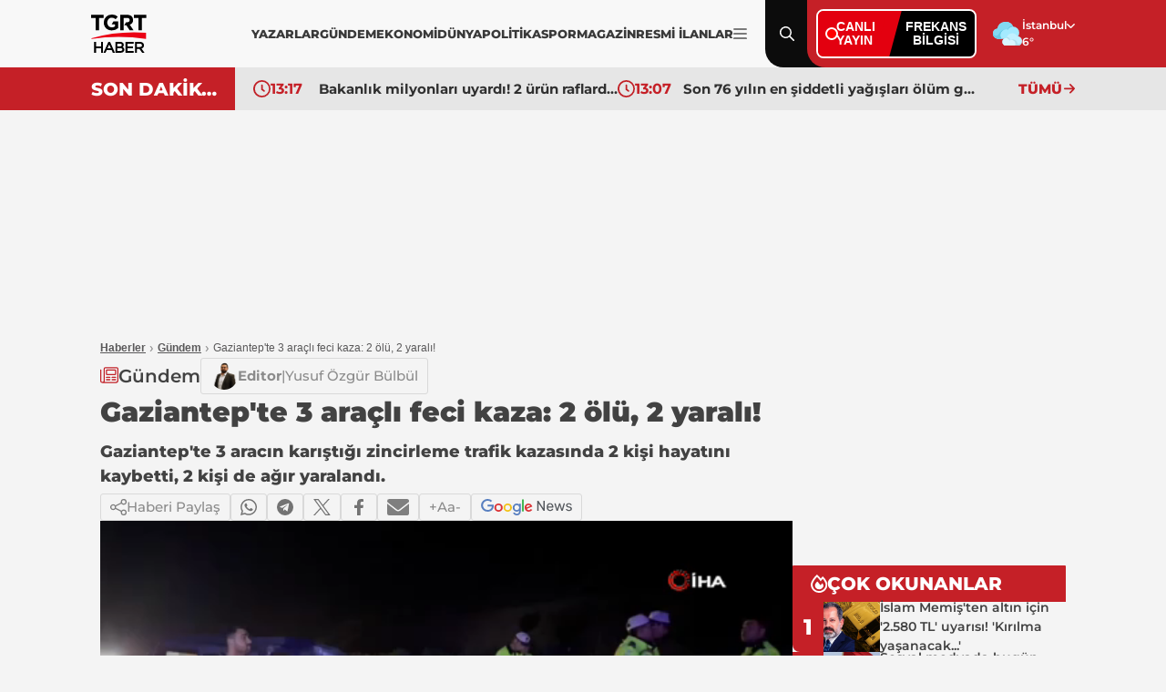

--- FILE ---
content_type: text/html; charset=utf-8
request_url: https://www.tgrthaber.com/gundem/gaziantepte-3-aracli-feci-kaza-2-olu-2-yarali-2942124
body_size: 15751
content:
<!DOCTYPE html>
<html lang="tr">
<head>
    <meta charset="utf-8" />
	<title>Gaziantep'te 3 araçlı feci kaza: 2 ölü, 2 yaralı! | TGRT Haber</title>
	

    
    
<link rel="canonical" href="https://www.tgrthaber.com/gundem/gaziantepte-3-aracli-feci-kaza-2-olu-2-yarali-2942124" />
<meta name="viewport" content="width=device-width, initial-scale=1.0">
<meta name="robots" content="index, follow, max-image-preview:large">
<meta name="title" content="Gaziantep'te 3 araçlı feci kaza: 2 ölü, 2 yaralı!">
<meta name="description" content="Gaziantep'te 3 aracın karıştığı zincirleme trafik kazasında 2 kişi hayatını kaybetti, 2 kişi de ağır yaralandı." />
<meta name="url" content="https://www.tgrthaber.com/gundem/gaziantepte-3-aracli-feci-kaza-2-olu-2-yarali-2942124">
<meta property="fb:page_id" content="100057570613206" />
<meta property="fb:app_id" content="3257550407803019" />
<meta property="article:id" content="2942124" />
<meta property="article:section" content="Gündem" />
<meta property="article:published_time" content="2024-04-02T00:05:00+03:00" />
<meta property="article:modified_time" content="2024-04-02T00:05:00+03:00" />
<meta name="dateCreated" content="2024-04-02T00:05:00+03:00" />
<meta name="datePublished" content="2024-04-02T00:05:00+03:00" />
<meta name="dateModified" content="2024-04-02T00:05:00+03:00" />
<meta name="articleSection" content="news">
<meta property="article:author" content="" />
<meta property="article:publisher" content="https://www.facebook.com/tgrthabertv" />
<meta property="article:content_tier" content="free" />
<meta name="articleAuthor" content="">
<meta property="og:type" content="article">
<meta property="og:video" content="https://v.tgrthaber.com/images/videolar//24-04/01/gaziantepte-3-aracli-feci-kaza-2-olu-2-yarali-1712006275.mp4" />
<meta property="og:video:secure_url" content="https://v.tgrthaber.com/images/videolar//24-04/01/gaziantepte-3-aracli-feci-kaza-2-olu-2-yarali-1712006275.mp4" />
<meta property="og:video:type" content="video/mp4" />
<meta property="og:video:width" content="640" />
<meta property="og:video:height" content="360" />
<meta property="og:url" content="https://www.tgrthaber.com/gundem/gaziantepte-3-aracli-feci-kaza-2-olu-2-yarali-2942124" />
<meta property="og:site_name" content="TGRT Haber" />
<meta property="og:locale" content="tr_TR" />
<meta property="og:title" content="Gaziantep'te 3 araçlı feci kaza: 2 ölü, 2 yaralı!" />
<meta property="og:description" content="Gaziantep'te 3 aracın karıştığı zincirleme trafik kazasında 2 kişi hayatını kaybetti, 2 kişi de ağır yaralandı.">
<meta property="og:image" content="https://i.tgrthaber.com/images/haberler/24-04/02/gaziantepte-3-aracli-feci-kaza-2-olu-2-yarali-17120062768532.jpg">
    <meta property="og:image:alt" content="Gaziantep'te 3 araçlı feci kaza: 2 ölü, 2 yaralı!" />
<meta property="og:image:width" content="1280" />
<meta property="og:image:height" content="720" />
<meta name="twitter:image:src" content="https://i.tgrthaber.com/images/haberler/24-04/02/gaziantepte-3-aracli-feci-kaza-2-olu-2-yarali-17120062768532.jpg" />
<meta name="twitter:image" content="https://i.tgrthaber.com/images/haberler/24-04/02/gaziantepte-3-aracli-feci-kaza-2-olu-2-yarali-17120062768532.jpg">
<meta name="twitter:card" content="summary_large_image" />
<meta name="twitter:site" content="@tgrthabertv" />
<meta property="twitter:domain" content="https://www.tgrthaber.com/gundem/gaziantepte-3-aracli-feci-kaza-2-olu-2-yarali-2942124">
<meta property="twitter:url" content="https://www.tgrthaber.com/gundem/gaziantepte-3-aracli-feci-kaza-2-olu-2-yarali-2942124">
<meta name="twitter:title" content="Gaziantep'te 3 araçlı feci kaza: 2 ölü, 2 yaralı!">
<meta name="twitter:description" content="Gaziantep'te 3 aracın karıştığı zincirleme trafik kazasında 2 kişi hayatını kaybetti, 2 kişi de ağır yaralandı.">
<meta name="facebook-domain-verification" content="eq2ggwt1uozc6q83jovypba5j6lwmy" />
<meta property="article:tag" content="kaza, araç, gaziantep, kamyon, zincirleme kaza, Gündem" />
<link rel="alternate" type="application/rss+xml" title="TGRT Haber - Gaziantep'te 3 araçlı feci kaza: 2 ölü, 2 yaralı!" href="https://www.tgrthaber.com/rss/son-dakika-haberleri" />
<meta name="apple-itunes-app" content="app-id=915458587" />
<link rel="apple-touch-icon" href="https://s.tgrthaber.com/s/assets/apple-touch-icon.png">
<link rel="apple-touch-icon" sizes="72x72" href="https://s.tgrthaber.com/s/assets/apple-touch-icon-72x72.png">
<link rel="apple-touch-icon" sizes="114x114" href="https://s.tgrthaber.com/s/assets/apple-touch-icon-114x114.png">
<link rel="bookmark icon" href="https://s.tgrthaber.com/s/assets/favicon.png" type="image/png" />
<meta name="msapplication-TileColor" content="#eb0015">
<link rel="icon" href="https://s.tgrthaber.com/s/assets/favicon.png" type="image/x-icon" />
<link rel="shortcut icon" href="https://s.tgrthaber.com/s/assets/favicon.png" type="image/x-icon" />
    <script type="application/ld+json">
{
    "@context": "https://schema.org",
    "@graph": [
        {
            "@type": "NewsArticle",
            "url": "https://www.tgrthaber.com/gundem/gaziantepte-3-aracli-feci-kaza-2-olu-2-yarali-2942124",
            "articleSection": "Gündem",
            "headline": "Gaziantep'te 3 araçlı feci kaza: 2 ölü, 2 yaralı!",
            "alternativeHeadline": "",
            "description": "Gaziantep'te 3 aracın karıştığı zincirleme trafik kazasında 2 kişi hayatını kaybetti, 2 kişi de ağır yaralandı.",
            "keywords": ["kaza","araç","gaziantep","kamyon","zincirleme kaza","Gündem"],
            "articleBody": "Gaziantep'te zincirleme kaza meydana geldi. Edinilen bilgilere göre, 27 AIC 959 plakalı hafif ticari araç, önünde seyreden 46 AHF 598 plakalı kamyona arkadan çarptı. Bu sırada arkadan gelen 27 ARU 290 plakalı araç da kazaya karıştı. Kazada hafif ticari araçtaki 4 kişi ağır yaralandı.Kazayı gören diğer sürücüler 112 Acil Çağrı Merkezi'ne ihbarda bulundu. Olay yerine çok sayıda polis, sağlık ve itfaiye ekibi sevk edildi. Olay yerine gelen sağlık ekipleri, kazada yola savrulan yaralılardan Cesur Ekinci (44) ve Mehmet Güler'in (57) hayatını kaybettiğini belirledi.Hayatını kaybeden 2 kişinin cansız bedenleri Gaziantep Adli Tıp Kurumu morguna kaldırılırken, ağır yaralanan diğer 2 kişi ise ilk müdahalenin ardından ambulanslarla çeşitli hastanelere sevk edildi.Kazayla ilgili soruşturma başlatıldı.\n2942120 -\u0026gt; İsviçre Alpleri'nde çığ felaketi: 3 ölü, 1 yaralı! \n\n2942119 -\u0026gt; Manisa'da feci kaza: Bir aile yok oldu! \n \n",
            "name": "Gaziantep'te 3 araçlı feci kaza: 2 ölü, 2 yaralı!",
            "thumbnailUrl": "https://i.tgrthaber.com/images/haberler/24-04/02/gaziantepte-3-aracli-feci-kaza-2-olu-2-yarali-17120062768532.jpg",
            "inLanguage": "tr",
            "genre": "news",
            "publishingPrinciples": "https://www.tgrthaber.com/hakkimizda",
            "mainEntityOfPage": {
                "@type": "WebPage",
                "id": "https://www.tgrthaber.com/gundem/gaziantepte-3-aracli-feci-kaza-2-olu-2-yarali-2942124"
            },
            "isFamilyFriendly": true,
            "dateCreated": "2024-04-02T00:05:00+03:00",
            "datePublished": "2024-04-02T00:05:00+03:00",
            "dateModified": "2024-04-02T00:05:00+03:00",
            "wordCount": "221",
            "timeRequired": "PT2M",
            "image": {
                "@type": "ImageObject",
                "contentUrl": "https://i.tgrthaber.com/images/haberler/24-04/02/gaziantepte-3-aracli-feci-kaza-2-olu-2-yarali-17120062768532.jpg",
                "caption": "Gaziantep'te 3 araçlı feci kaza: 2 ölü, 2 yaralı!",
                "name": "Gaziantep'te 3 araçlı feci kaza: 2 ölü, 2 yaralı!",
                "representativeOfPage": true,
                "datePublished": "2024-04-02T00:05:00+03:00",
                "description": "Gaziantep'te 3 aracın karıştığı zincirleme trafik kazasında 2 kişi hayatını kaybetti, 2 kişi de ağır yaralandı.",
                "url": "https://i.tgrthaber.com/images/haberler/24-04/02/gaziantepte-3-aracli-feci-kaza-2-olu-2-yarali-17120062768532.jpg",
                "width": 1280,
                "height": 720
            },
            "author": {
                "@type": "Person",
                "@id": "https://www.tgrthaber.com/editorler/editorler/yusuf-ozgur-bulbul",
                "name": "Yusuf Özgür Bülbül",
                "url": "https://www.tgrthaber.com/editorler/editorler/yusuf-ozgur-bulbul"
            },
            "publisher": {
                "@type": "NewsMediaOrganization",
                "name": "TGRT Haber",
                "url": "https://www.tgrthaber.com",
                "logo": {
                    "@type": "ImageObject",
                    "url": "https://s.tgrthaber.com/s/assets/logo.png",
                    "width": 256,
                    "height": 256
                }
            }
        }

            ,{
                "@type": "VideoObject",
                "name": "Gaziantep'te 3 araçlı feci kaza: 2 ölü, 2 yaralı!",
                "description": "Gaziantep'te 3 aracın karıştığı zincirleme trafik kazasında 2 kişi hayatını kaybetti, 2 kişi de ağır yaralandı.",
                        "thumbnailUrl": "https://i.tgrthaber.com/images/haberler/24-04/02/gaziantepte-3-aracli-feci-kaza-2-olu-2-yarali-17120062768532.jpg",
                "caption": "Gaziantep'te 3 araçlı feci kaza: 2 ölü, 2 yaralı!",
                "transcript": "",
                "uploadDate": "2024-04-02T00:05:00+03:00",
                "dateCreated": "2024-04-02T00:05:00+03:00",
                "datePublished": "2024-04-02T00:05:00+03:00",
                        "contentUrl": "https://v.tgrthaber.com/images/videolar//24-04/01/gaziantepte-3-aracli-feci-kaza-2-olu-2-yarali-1712006275.mp4",
                        "url": "https://www.tgrthaber.com/gundem/gaziantepte-3-aracli-feci-kaza-2-olu-2-yarali-2942124",
                "isFamilyFriendly": true,
                "requiresSubscription": false,
                "playerType": "HTML5",
                "width": 640,
                "height": 360,
                "inLanguage": "tr",
                "author": {
                    "@type": "Person",
                    "@id": "https://www.tgrthaber.com/editorler/editorler/yusuf-ozgur-bulbul",
                    "name": "Yusuf Özgür Bülbül",
                    "url": "https://www.tgrthaber.com/editorler/editorler/yusuf-ozgur-bulbul"
                },
                "publisher": {
                    "@type": "NewsMediaOrganization",
                    "image": "https://s.tgrthaber.com/s/assets/logo.png",
                    "name": "TGRT Haber",
                    "url": "https://www.tgrthaber.com",
                    "logo": {
                        "@type": "ImageObject",
                        "url": "https://s.tgrthaber.com/s/assets/logo.png",
                        "width": 256,
                        "height": 256
                    }
                }
            }
                ,{
            "@type": "BreadcrumbList",
            "itemListElement": [
                {
                    "@type": "ListItem",
                    "position": 1,
                    "item": {
                        "@id": "https://www.tgrthaber.com",
                        "name": "TGRT Haber"
                    }
                },
                {
                    "@type": "ListItem",
                    "position": 2,
                    "item": {
                            "@id": "https://www.tgrthaber.com/gundem",
                        "name": "Gündem"
                    }
                },
                {
                    "@type": "ListItem",
                    "position": 3,
                    "item": {
                        "@id": "https://www.tgrthaber.com/gundem/gaziantepte-3-aracli-feci-kaza-2-olu-2-yarali-2942124",
                        "name": "Gaziantep'te 3 araçlı feci kaza: 2 ölü, 2 yaralı!"
                    }
                }
            ]
        }


    ]
}
</script>


        <script src="https://imasdk.googleapis.com/js/sdkloader/ima3.js"></script>

    <link rel="preload" href="https://i.tgrthaber.com/images/haberler/24-04/02/gaziantepte-3-aracli-feci-kaza-2-olu-2-yarali-17120062768532.jpg" as="image" fetchpriority="high">

    <script>
        window.pageAdConfig = {
            page_type: "page-detail",
            category: "Gundem",
            action: "default"
        };
        var _stats = { PageType: 'page-detail', ContentId: 2942124 };
    </script>

	
<link rel="stylesheet" href="https://s.tgrthaber.com/s/css/font/font.css?v=3cd6dc04-1dd7-43" />
<link rel="stylesheet" href="https://s.tgrthaber.com/s/css/main.css?v=3cd6dc04-1dd7-43"  />
<link rel="stylesheet" href="https://s.tgrthaber.com/s/css/mobil.css?v=3cd6dc04-1dd7-43" />
<link rel="stylesheet" href="https://s.tgrthaber.com/s/css/category.css?v=3cd6dc04-1dd7-43" />


<script async src="https://securepubads.g.doubleclick.net/tag/js/gpt.js"></script>
<!-- Google Tag Manager -->
<script>
    (function (w, d, s, l, i) {
        w[l] = w[l] || []; w[l].push({
            'gtm.start':
                new Date().getTime(), event: 'gtm.js'
        }); var f = d.getElementsByTagName(s)[0],
            j = d.createElement(s), dl = l != 'dataLayer' ? '&l=' + l : ''; j.async = true; j.src =
                'https://www.googletagmanager.com/gtm.js?id=' + i + dl; f.parentNode.insertBefore(j, f);
    })(window, document, 'script', 'dataLayer', 'GTM-NG3X7NV7');</script>
<!-- End Google Tag Manager -->
<script async src="https://www.googletagmanager.com/gtag/js?id=G-YJVN7RZLVJ"></script>
<script>
    window.dataLayer = window.dataLayer || [];
    function gtag(){dataLayer.push(arguments);}
    gtag('js', new Date());
    gtag('config', 'G-YJVN7RZLVJ');
</script>
<script>
    function trackGAEvent(category, action, label) {
        gtag('event', action, {
            'event_category': category,
            'event_label': label
        });
    }
</script>
</head>
<body>
	<div b-zufwaoffzt class="container mobil">
		<!-- Header-->
		<div b-zufwaoffzt class="header">
			
<div class="topHeader">
    <div class="content">
        <div class="dropdown-desktop-menu">

            <div class="m-header">
                <div class="menuclose"><img src="https://s.tgrthaber.com/s/i/i-arrow_right.svg" alt="Menü Kapat" /></div>
                <div class="logo-black">
                    <a href="/" title="TGRT Haber" aria-label="TGRT Haber">
                        <img src="https://s.tgrthaber.com/s/i/i-logo-black.svg" alt="TGRT Haber" />

                    </a>
                </div>
                <div class="setting"></div>
            </div>



            <form action="/arama-sonuc" method="get" class="m-search-input">
                <input type="text" id="desktop-search-input" name="keyword" placeholder="Arama yap...">
                <button type="submit" class="btn-search">
                    <img src="https://s.tgrthaber.com/s/i/i-search_icon.svg" alt="Arama" id="desktop-search-icon">
                </button>
            </form>

            <div class="menu-content">
                <div class="m-title">Kategoriler</div>
                <div class="benim_sayfam_menu">
                    <a href="/benim-sayfam" target="_blank">
                        <img width="60" src="https://i.tgrthaber.com/images/2025/8/29/robot-icon-3245071_202508291723_1.png" style="position: absolute; top: -30px; right: 17px;">
                        <span style="position: relative; font-size: 13px;font-weight: 700;z-index: 9;background-color: #c30808;color: #fff;display: flex;align-items: center;padding: 0px 6px;border-radius: 22px;">Benim Sayfam</span>
                    </a>
                </div>
                <div class="scrooly">
                    
                    <div class="menublock">
                        <a href="/son-dakika" title="Son Dakika">
                            <i></i>
                            Son Dakika
                        </a>
                        <a href="/gundem" title="Gündem">
                            <i></i>
                            Gündem
                        </a>
                        <a href="/ozel-haber" title="Özel Haber">
                            <i></i>
                            Özel Haber
                        </a>
                        <a href="/teyitli-haber" title="Teyitli Haber">
                            <i></i>
                            Teyitli Haber
                        </a>
                        <a href="/politika" title="Politika">
                            <i></i>
                            Politika
                        </a>
                        <a href="/ekonomi" title="Ekonomi">
                            <i></i>
                            Ekonomi
                        </a>
                        <a href="/spor" title="Spor">
                            <i></i>
                            Spor
                        </a>
                        <a href="/dunya" title="Dünya">
                            <i></i>
                            Dünya
                        </a>
                        <a href="/magazin" title="Magazin">
                            <i></i>
                            Magazin
                        </a>

                        <a href="/yasam" title="Yaşam">
                            <i></i>
                            Yaşam
                        </a>
                        <a href="/aktuel" title="Aktüel">
                            <i></i>
                            Aktüel
                        </a>
                        <a href="/saglik" title="Sağlık">
                            <i></i>
                            Sağlık
                        </a>
                        <a href="/teknoloji" title="Teknoloji">
                            <i></i>
                            Teknoloji
                        </a>
                        <a href="/kultur-sanat" title="Kültür - Sanat">
                            <i></i>
                            Kültür - Sanat
                        </a>
                    </div>
                    <div class="menublock">
                        <a href="https://www.tgrthaber.com/mavikadin/" title="Mavi Kadın" target="_blank"><img class="mavi-kadin-logo" alt="Logo" src="https://www.tgrthaber.com/mavikadin/wp-content/themes/mavi_kadin/logo.png" style="width:100px;filter: brightness(.5);"></a>
                    
                        <a href="/savunma-teknolojileri" title="Savunma Teknolojileri">
                            <i></i>
                            Savunma Teknolojileri
                        </a>
                        
                        <a href="/canli" title="Canlı Yayın">
                            <i></i>
                            Canlı Yayın
                        </a>
                       
                    
                        <a href="/programlar" title="Programlar">
                            <i></i>
                            Programlar
                        </a>
                   
                        <a href="/yayin-akisi" title="Yayın Akışı">
                            <i></i>
                            Yayın Akışı
                        </a>
                    
                        <a href="/yazarlar" title="Yazarlar">
                            <i></i>
                            Yazarlar
                        </a>
                    
                        <a href="https://www.tgrthaber.com/ramazan" target="_blank" title="Ramazan">
                            <i></i>
                            Ramazan
                        </a>

                   
                        <a href="/videogaleri" title="Video Galeri">
                            <i></i>
                            Videolu Haber
                        </a>
                   
                        <a href="/biyografi" title="Biyografi">
                            <i></i>
                            Biyografi
                        </a>
                        <a href="/medya" title="Medya">
                            <i></i>
                            Medya
                        </a>
                    
                        <a href="/otomobil" title="Otomobil">
                            <i></i>
                            Otomobil
                        </a>
                        <a href="/namaz-vakitleri" target="_blank" title="Namaz Vakitleri">
                            <i></i>
                            Namaz Vakitleri
                        </a>
                        <a href="/game" title="Oyunlar">
                            <i></i>
                            Oyunlar
                        </a>
                        <a href="/resmi-ilan" title="Resmi İlanlar">
                            <i></i>
                            Resmi İlanlar
                        </a>
                    </div>
                </div>
                <div class="socialmedia">
                    <div class="m-title">Sosyal Medya Hesaplarımız</div>
                    <div class="menus">
                        <div class="menu">
                            <a href="https://www.facebook.com/tgrthabertv"><img src="https://s.tgrthaber.com/s/i/i-social-facebook.svg" alt="Facebook" title="Facebook"></a>
                            <a href="https://www.instagram.com/tgrthaber/"><img src="https://s.tgrthaber.com/s/i/i-social-instagram.svg" alt="İnstagram" title="İnstagram"></a>
                            <a href="https://x.com/tgrthabertv"><img src="https://s.tgrthaber.com/s/i/i-social-twitter-x.svg" alt="Twitter" title="Twitter"></a>
                            <a href="https://www.youtube.com/channel/UCzgrZ-CndOoylh2_e72nSBQ"><img src="https://s.tgrthaber.com/s/i/i-social-youtube-gray.svg" alt="Youtube" title="Youtube"></a>
                        </div>
                    </div>
                </div>
                <div class="apps">
                    <div class="m-title">UYGULAMALAR</div>
                    <div class="menus">
                        <div class="menu">
                            <a href="https://play.google.com/store/apps/details?id=com.dijitalvarliklar.tgrthaber&hl=tr&gl=US"><img src="https://s.tgrthaber.com/s/i/i-apps-google-play.svg" alt="Google Play" title="Google Play">Google Play</a>
                            <a href="https://apps.apple.com/tr/app/tgrt-haber-mobil/id915458587"><img class="appstore" src="https://s.tgrthaber.com/s/i/i-apps-ios.svg" alt="App Store" title="App Store">App Store</a>
                        </div>
                    </div>
                </div>
                <div class="kurumsal">
                    <div class="m-title">KURUMSAL</div>
                    <div class="menus">
                        <div class="menu">
                            <a href="/hakkimizda" title="Hakkımızda">Hakkımızda</a>
                            <a href="/kunye" title="Künye">Künye</a>
                            <a href="/iletisim" title="İletişim">İletişim</a>
                            <a href="/frekans-bilgileri" title="Frekans Bilgileri">Frekans Bilgileri</a>
                            <a href="/cerez-politikasi" title="Çerez Politikası">Çerez Politikası</a>
                            <a href="/kisisel-veri-saklama-ve-imha-politikasi" title="Saklama Politikası">Saklm. poltk.</a>
                            <a href="/kullanim-sartlari" title="Kullanım Şartları">Kullanım Şartları</a>
                            <a href="/gizlilik-ilkeleri-169" title="Gizlilik İlkeleri">Gizlilik İlkeleri</a>
                            <a href="/tgrt-haber-privacy-policy" title="Privacy Policy">Privacy Policy</a>
                            <a href="https://e-sirket.mkk.com.tr/esir/Dashboard.jsp#/sirketbilgileri/10314" title="Bilgi Toplama Hizmetleri">Bilgi Topl. Hiz</a>
                            <a href="/kisisel-verilerin-islenmesi-politikasi" title="Veri Politikası">Veri Politikası</a>
                            <a href="/kisisel-verilerin-islenmesi-aydinlatma-metni" title="Aydnlatma Metni">Aydnlt. Metni</a>
                        </div>
                    </div>
                </div>
            </div>
        </div>
        <div class="logo-black">
            <a href="/" title="TGRT Haber" aria-label="TGRT Haber">
                <img src="https://s.tgrthaber.com/s/i/i-logo-black.svg" alt="TGRT Haber" />

            </a>
        </div>
        <div class="navmenu-desktop" style="gap:10px;">
            <div class="navmenu-list" style="gap:12px;">
                <a href="/yazarlar" title="Yazarlar">YAZARLAR</a>
                <a href="/gundem" title="Gündem">GÜNDEM</a>
                <a href="/ekonomi" title="Ekonomi">EKONOMİ</a>
                <a href="/dunya" title="Dünya">DÜNYA</a>
                <a href="/politika" title="Politika">POLİTİKA</a>
                <a href="/spor" title="Spor">SPOR</a>
                <a href="/magazin" title="Magazin">MAGAZİN</a>
                <a href="/resmi-ilan" title="Resmi İlanlar">RESMİ İLANLAR</a>

            </div>
            
            <a href="#" class="navmenu-current" title="Menu İkon" aria-label="Menüyü Aç">
                <img src="https://s.tgrthaber.com/s/i/i-menu_icon.svg" alt="Menu İkon">
            </a>
        </div>

        <!-- -->

        <div class="search menu-content-red">
            <img src="https://s.tgrthaber.com/s/i/i-search_icon.svg" alt="Arama" id="search-icon">
            <img class="close-icon" src="https://s.tgrthaber.com/s/i/i-close.svg" alt="Kapat" id="close-icon">
        </div>

        <form action="/arama-sonuc" method="get" class="search-input" style="display: none;">
            <input type="text" id="mobile-search-input" name="keyword" placeholder="Arama yap...">
            <button type="submit" class="btn-search">
                <img src="https://s.tgrthaber.com/s/i/i-search_icon.svg" alt="Arama" id="mobile-search-icon">
            </button>
        </form>

        <div class="canliyayin menu-content-red">

            <div class="live-box">
                <a href="/canli" class="live-left">
                    <span class="dot"></span>
                    <span class="live-text">CANLI<br>YAYIN</span>
                </a>

                <a href="/aktuel/tgrt-haber-frekansi-degisti-3241451" class="live-right">
                    FREKANS<br>BİLGİSİ
                </a>
            </div>

        </div>
        <div class="weather menu-content-red">
            <div class="weather-img">
                    <img src="https://s.tgrthaber.com/s/i/i-weather-04d.svg" alt="Hava Durumu" onerror="this.onerror=null; this.src='https://s.tgrthaber.com/s/i/i-weather-04d.png';" />
            </div>
            <div class="weather-list">
                <div class="weather-select" tabindex="0">
                    <div class="weather-current">İstanbul</div>
                    <div class="weather-listed">
                        <div class="weather-search">
                            <input id="txtSearchValue" autocomplete="off" type="text" placeholder="Search...">
                        </div>
                        <div class="weather-option">
                                <div class="option" data-value="/hava-durumu/adana" data-id="1"><a href="/hava-durumu/adana" title="Adana Hava Durumu">Adana</a></div>
                                <div class="option" data-value="/hava-durumu/adiyaman" data-id="2"><a href="/hava-durumu/adiyaman" title="Adıyaman Hava Durumu">Adıyaman</a></div>
                                <div class="option" data-value="/hava-durumu/afyonkarahisar" data-id="3"><a href="/hava-durumu/afyonkarahisar" title="Afyonkarahisar Hava Durumu">Afyonkarahisar</a></div>
                                <div class="option" data-value="/hava-durumu/agri" data-id="4"><a href="/hava-durumu/agri" title="Ağrı Hava Durumu">Ağrı</a></div>
                                <div class="option" data-value="/hava-durumu/amasya" data-id="5"><a href="/hava-durumu/amasya" title="Amasya Hava Durumu">Amasya</a></div>
                                <div class="option" data-value="/hava-durumu/ankara" data-id="6"><a href="/hava-durumu/ankara" title="Ankara Hava Durumu">Ankara</a></div>
                                <div class="option" data-value="/hava-durumu/antalya" data-id="7"><a href="/hava-durumu/antalya" title="Antalya Hava Durumu">Antalya</a></div>
                                <div class="option" data-value="/hava-durumu/artvin" data-id="8"><a href="/hava-durumu/artvin" title="Artvin Hava Durumu">Artvin</a></div>
                                <div class="option" data-value="/hava-durumu/aydin" data-id="9"><a href="/hava-durumu/aydin" title="Aydın Hava Durumu">Aydın</a></div>
                                <div class="option" data-value="/hava-durumu/balikesir" data-id="10"><a href="/hava-durumu/balikesir" title="Balikesir Hava Durumu">Balikesir</a></div>
                                <div class="option" data-value="/hava-durumu/bilecik" data-id="11"><a href="/hava-durumu/bilecik" title="Bilecik Hava Durumu">Bilecik</a></div>
                                <div class="option" data-value="/hava-durumu/bingol" data-id="12"><a href="/hava-durumu/bingol" title="Bingöl Hava Durumu">Bingöl</a></div>
                                <div class="option" data-value="/hava-durumu/bitlis" data-id="13"><a href="/hava-durumu/bitlis" title="Bitlis Hava Durumu">Bitlis</a></div>
                                <div class="option" data-value="/hava-durumu/bolu" data-id="14"><a href="/hava-durumu/bolu" title="Bolu Hava Durumu">Bolu</a></div>
                                <div class="option" data-value="/hava-durumu/burdur" data-id="15"><a href="/hava-durumu/burdur" title="Burdur Hava Durumu">Burdur</a></div>
                                <div class="option" data-value="/hava-durumu/bursa" data-id="16"><a href="/hava-durumu/bursa" title="Bursa Hava Durumu">Bursa</a></div>
                                <div class="option" data-value="/hava-durumu/canakkale" data-id="17"><a href="/hava-durumu/canakkale" title="Çanakkale Hava Durumu">Çanakkale</a></div>
                                <div class="option" data-value="/hava-durumu/cankiri" data-id="18"><a href="/hava-durumu/cankiri" title="Çankırı Hava Durumu">Çankırı</a></div>
                                <div class="option" data-value="/hava-durumu/corum" data-id="19"><a href="/hava-durumu/corum" title="Çorum Hava Durumu">Çorum</a></div>
                                <div class="option" data-value="/hava-durumu/denizli" data-id="20"><a href="/hava-durumu/denizli" title="Denizli Hava Durumu">Denizli</a></div>
                                <div class="option" data-value="/hava-durumu/diyarbakir" data-id="21"><a href="/hava-durumu/diyarbakir" title="Diyarbakır Hava Durumu">Diyarbakır</a></div>
                                <div class="option" data-value="/hava-durumu/edirne" data-id="22"><a href="/hava-durumu/edirne" title="Edirne Hava Durumu">Edirne</a></div>
                                <div class="option" data-value="/hava-durumu/elazig" data-id="23"><a href="/hava-durumu/elazig" title="Elazığ Hava Durumu">Elazığ</a></div>
                                <div class="option" data-value="/hava-durumu/erzincan" data-id="24"><a href="/hava-durumu/erzincan" title="Erzincan Hava Durumu">Erzincan</a></div>
                                <div class="option" data-value="/hava-durumu/erzurum" data-id="25"><a href="/hava-durumu/erzurum" title="Erzurum Hava Durumu">Erzurum</a></div>
                                <div class="option" data-value="/hava-durumu/eskisehir" data-id="26"><a href="/hava-durumu/eskisehir" title="Eskişehir Hava Durumu">Eskişehir</a></div>
                                <div class="option" data-value="/hava-durumu/gaziantep" data-id="27"><a href="/hava-durumu/gaziantep" title="Gaziantep Hava Durumu">Gaziantep</a></div>
                                <div class="option" data-value="/hava-durumu/giresun" data-id="28"><a href="/hava-durumu/giresun" title="Giresun Hava Durumu">Giresun</a></div>
                                <div class="option" data-value="/hava-durumu/gumushane" data-id="29"><a href="/hava-durumu/gumushane" title="Gümüşhane Hava Durumu">Gümüşhane</a></div>
                                <div class="option" data-value="/hava-durumu/hakkari" data-id="30"><a href="/hava-durumu/hakkari" title="Hakkari Hava Durumu">Hakkari</a></div>
                                <div class="option" data-value="/hava-durumu/hatay" data-id="31"><a href="/hava-durumu/hatay" title="Hatay Hava Durumu">Hatay</a></div>
                                <div class="option" data-value="/hava-durumu/isparta" data-id="32"><a href="/hava-durumu/isparta" title="Isparta Hava Durumu">Isparta</a></div>
                                <div class="option" data-value="/hava-durumu/mersin" data-id="33"><a href="/hava-durumu/mersin" title="Mersin Hava Durumu">Mersin</a></div>
                                <div class="option" data-value="/hava-durumu/istanbul" data-id="34"><a href="/hava-durumu/istanbul" title="İstanbul Hava Durumu">İstanbul</a></div>
                                <div class="option" data-value="/hava-durumu/izmir" data-id="35"><a href="/hava-durumu/izmir" title="İzmir Hava Durumu">İzmir</a></div>
                                <div class="option" data-value="/hava-durumu/kars" data-id="36"><a href="/hava-durumu/kars" title="Kars Hava Durumu">Kars</a></div>
                                <div class="option" data-value="/hava-durumu/kastamonu" data-id="37"><a href="/hava-durumu/kastamonu" title="Kastamonu Hava Durumu">Kastamonu</a></div>
                                <div class="option" data-value="/hava-durumu/kayseri" data-id="38"><a href="/hava-durumu/kayseri" title="Kayseri Hava Durumu">Kayseri</a></div>
                                <div class="option" data-value="/hava-durumu/kirklareli" data-id="39"><a href="/hava-durumu/kirklareli" title="Kırklareli Hava Durumu">Kırklareli</a></div>
                                <div class="option" data-value="/hava-durumu/kirsehir" data-id="40"><a href="/hava-durumu/kirsehir" title="Kırsehir Hava Durumu">Kırsehir</a></div>
                                <div class="option" data-value="/hava-durumu/kocaeli" data-id="41"><a href="/hava-durumu/kocaeli" title="Kocaeli Hava Durumu">Kocaeli</a></div>
                                <div class="option" data-value="/hava-durumu/konya" data-id="42"><a href="/hava-durumu/konya" title="Konya Hava Durumu">Konya</a></div>
                                <div class="option" data-value="/hava-durumu/kutahya" data-id="43"><a href="/hava-durumu/kutahya" title="Kütahya Hava Durumu">Kütahya</a></div>
                                <div class="option" data-value="/hava-durumu/malatya" data-id="44"><a href="/hava-durumu/malatya" title="Malatya Hava Durumu">Malatya</a></div>
                                <div class="option" data-value="/hava-durumu/manisa" data-id="45"><a href="/hava-durumu/manisa" title="Manisa Hava Durumu">Manisa</a></div>
                                <div class="option" data-value="/hava-durumu/kahramanmaras" data-id="46"><a href="/hava-durumu/kahramanmaras" title="Kahramanmaraş Hava Durumu">Kahramanmaraş</a></div>
                                <div class="option" data-value="/hava-durumu/mardin" data-id="47"><a href="/hava-durumu/mardin" title="Mardin Hava Durumu">Mardin</a></div>
                                <div class="option" data-value="/hava-durumu/mugla" data-id="48"><a href="/hava-durumu/mugla" title="Muğla Hava Durumu">Muğla</a></div>
                                <div class="option" data-value="/hava-durumu/mus" data-id="49"><a href="/hava-durumu/mus" title="Muş Hava Durumu">Muş</a></div>
                                <div class="option" data-value="/hava-durumu/nevsehir" data-id="50"><a href="/hava-durumu/nevsehir" title="Nevşehir Hava Durumu">Nevşehir</a></div>
                                <div class="option" data-value="/hava-durumu/nigde" data-id="51"><a href="/hava-durumu/nigde" title="Niğde Hava Durumu">Niğde</a></div>
                                <div class="option" data-value="/hava-durumu/ordu" data-id="52"><a href="/hava-durumu/ordu" title="Ordu Hava Durumu">Ordu</a></div>
                                <div class="option" data-value="/hava-durumu/rize" data-id="53"><a href="/hava-durumu/rize" title="Rize Hava Durumu">Rize</a></div>
                                <div class="option" data-value="/hava-durumu/sakarya" data-id="54"><a href="/hava-durumu/sakarya" title="Sakarya Hava Durumu">Sakarya</a></div>
                                <div class="option" data-value="/hava-durumu/samsun" data-id="55"><a href="/hava-durumu/samsun" title="Samsun Hava Durumu">Samsun</a></div>
                                <div class="option" data-value="/hava-durumu/siirt" data-id="56"><a href="/hava-durumu/siirt" title="Siirt Hava Durumu">Siirt</a></div>
                                <div class="option" data-value="/hava-durumu/sinop" data-id="57"><a href="/hava-durumu/sinop" title="Sinop Hava Durumu">Sinop</a></div>
                                <div class="option" data-value="/hava-durumu/sivas" data-id="58"><a href="/hava-durumu/sivas" title="Sivas Hava Durumu">Sivas</a></div>
                                <div class="option" data-value="/hava-durumu/tekirdag" data-id="59"><a href="/hava-durumu/tekirdag" title="Tekirdağ Hava Durumu">Tekirdağ</a></div>
                                <div class="option" data-value="/hava-durumu/tokat" data-id="60"><a href="/hava-durumu/tokat" title="Tokat Hava Durumu">Tokat</a></div>
                                <div class="option" data-value="/hava-durumu/trabzon" data-id="61"><a href="/hava-durumu/trabzon" title="Trabzon Hava Durumu">Trabzon</a></div>
                                <div class="option" data-value="/hava-durumu/tunceli" data-id="62"><a href="/hava-durumu/tunceli" title="Tunceli Hava Durumu">Tunceli</a></div>
                                <div class="option" data-value="/hava-durumu/sanliurfa" data-id="63"><a href="/hava-durumu/sanliurfa" title="Şanlıurfa Hava Durumu">Şanlıurfa</a></div>
                                <div class="option" data-value="/hava-durumu/usak" data-id="64"><a href="/hava-durumu/usak" title="Uşak Hava Durumu">Uşak</a></div>
                                <div class="option" data-value="/hava-durumu/van" data-id="65"><a href="/hava-durumu/van" title="Van Hava Durumu">Van</a></div>
                                <div class="option" data-value="/hava-durumu/yozgat" data-id="66"><a href="/hava-durumu/yozgat" title="Yozgat Hava Durumu">Yozgat</a></div>
                                <div class="option" data-value="/hava-durumu/zonguldak" data-id="67"><a href="/hava-durumu/zonguldak" title="Zonguldak Hava Durumu">Zonguldak</a></div>
                                <div class="option" data-value="/hava-durumu/aksaray" data-id="68"><a href="/hava-durumu/aksaray" title="Aksaray Hava Durumu">Aksaray</a></div>
                                <div class="option" data-value="/hava-durumu/bayburt" data-id="69"><a href="/hava-durumu/bayburt" title="Bayburt Hava Durumu">Bayburt</a></div>
                                <div class="option" data-value="/hava-durumu/karaman" data-id="70"><a href="/hava-durumu/karaman" title="Karaman Hava Durumu">Karaman</a></div>
                                <div class="option" data-value="/hava-durumu/kirikkale" data-id="71"><a href="/hava-durumu/kirikkale" title="Kırıkkale Hava Durumu">Kırıkkale</a></div>
                                <div class="option" data-value="/hava-durumu/batman" data-id="72"><a href="/hava-durumu/batman" title="Batman Hava Durumu">Batman</a></div>
                                <div class="option" data-value="/hava-durumu/sirnak" data-id="73"><a href="/hava-durumu/sirnak" title="Şırnak Hava Durumu">Şırnak</a></div>
                                <div class="option" data-value="/hava-durumu/bartin" data-id="74"><a href="/hava-durumu/bartin" title="Bartın Hava Durumu">Bartın</a></div>
                                <div class="option" data-value="/hava-durumu/ardahan" data-id="75"><a href="/hava-durumu/ardahan" title="Ardahan Hava Durumu">Ardahan</a></div>
                                <div class="option" data-value="/hava-durumu/igdir" data-id="76"><a href="/hava-durumu/igdir" title="Iğdır Hava Durumu">Iğdır</a></div>
                                <div class="option" data-value="/hava-durumu/yalova" data-id="77"><a href="/hava-durumu/yalova" title="Yalova Hava Durumu">Yalova</a></div>
                                <div class="option" data-value="/hava-durumu/karabuk" data-id="78"><a href="/hava-durumu/karabuk" title="Karabük Hava Durumu">Karabük</a></div>
                                <div class="option" data-value="/hava-durumu/kilis" data-id="79"><a href="/hava-durumu/kilis" title="Kilis Hava Durumu">Kilis</a></div>
                                <div class="option" data-value="/hava-durumu/osmaniye" data-id="80"><a href="/hava-durumu/osmaniye" title="Osmaniye Hava Durumu">Osmaniye</a></div>
                                <div class="option" data-value="/hava-durumu/duzce" data-id="81"><a href="/hava-durumu/duzce" title="Düzce Hava Durumu">Düzce</a></div>
                        </div>
                    </div>
                </div>
                <span>6°</span>
            </div>
        </div>

    </div>
</div>

<script>
    document.addEventListener('DOMContentLoaded', function () {
        document.querySelectorAll('.weather-option .option').forEach(option => {
            option.addEventListener('click', function (e) {
                e.preventDefault();
                const url = this.getAttribute('data-value');
                const id = this.getAttribute('data-id');
                document.cookie = `selectedCity=${id};path=/;max-age=${30 * 24 * 60 * 60}`; // 30 gün cookie

                window.location.href = url;
            });
        });
    });
</script>
			<div b-zufwaoffzt class="bottomHeader">
				<div b-zufwaoffzt class="content">
					<div b-zufwaoffzt class="breaking">
						<div b-zufwaoffzt class="breaking-head"><div b-zufwaoffzt class="head"><a b-zufwaoffzt href="/son-dakika" title="Son dakika haberleri">SON DAKİKA!</a></div></div>
						<div b-zufwaoffzt class="breaking-heads"></div>
					</div>
					<a b-zufwaoffzt href="/son-dakika" class="tumu" title="Son dakika haberleri">TÜMÜ<img b-zufwaoffzt class="time" src="https://s.tgrthaber.com/s/i/i-arrow_right.svg" alt="Tümü" /></a>
				</div>
			</div>
        </div>
		<!-- Header Bitti-->
		<script type="text/javascript">
			if (typeof pageAdConfig !== "undefined" && !(pageAdConfig.page_type == "default" && pageAdConfig.category == "default" && pageAdConfig.action == "default")) document.write('<div class="container"><div class="ads"><div class="ads970"></div></div></div>');

			var newsItems;
			let index = 0;

			function isMobile() {
				return window.innerWidth <= 1080;
			}

			function updateNews() {
				if (!isMobile()) return;

				newsItems.forEach((item, i) => {
					item.classList.toggle("active", i === index);
				});

				index = (index + 1) % newsItems.length;
			}

			window.addEventListener('resize', () => {
				if (!isMobile()) {
					newsItems.forEach(item => item.classList.add("active"));
				} else {
					index = 0;
					updateNews();
				}
			});

			document.addEventListener("DOMContentLoaded", function () {
				const urlParams = new URLSearchParams(window.location.search);
				const hasNoCache = urlParams.has('nocache');
    
				// URL'yi oluştur
				let url = "/components/breakingnews";
				if (hasNoCache) {
					url += "?nocache=1";
				}

				fetch(url)
					.then(response => {
						if (!response.ok) {
							throw new Error("HTTP error! Status: " + response.status);
						}
						return response.text();
					})
					.then(data => {
						const container = document.querySelector(".breaking-heads");
						if (container) {
							container.innerHTML = data;
							newsItems = document.querySelectorAll(".breaking-news");
							if (isMobile()) {
								updateNews();
								setInterval(updateNews, 5000);
							}
						}
					})
					.catch(error => {
						console.error("Veri çekme hatası:", error);
					});
			});
		</script>
		<div b-zufwaoffzt class="container">
			

<div id="content" class="content c-gundem" data-id="2942124" data-url="/gundem/gaziantepte-3-aracli-feci-kaza-2-olu-2-yarali-2942124" data-title="Gaziantep'te 3 araçlı feci kaza: 2 ölü, 2 yaralı!">
    <!-- Content -->
    <div class="details-content">
        <div id="2942124" class="details" property="articleBody">
            <div class="breadcrumbs">
                <nav class="bcLeft">
                    <span class="bcText"><a href="/" title="TGRT Haber">Haberler</a></span>
                    <span class="bcArrow">&nbsp;›&nbsp;</span>
                    <span class="bcText"><a href="/gundem" title="Gündem, Gündem Haberleri">G&#xFC;ndem</a></span>
                    <span class="bcArrow">&nbsp;›&nbsp;</span>
                    <span class="bcText">Gaziantep'te 3 araçlı feci kaza: 2 ölü, 2 yaralı!</span>
                </nav>
            </div>
            <div class="kategori-editor ">
                <div class="kategori"><i class="ic-gundem"></i> <strong>G&#xFC;ndem</strong></div>

                <div class="editor">
                        <a href="/editorler/yusuf-ozgur-bulbul" title="Yusuf Özgür Bülbül"><img class="lazy" data-src="https://i.tgrthaber.com/upload/author-images/853eb194-6435-4f3c-b55c-e9144769ef84.png" alt="Avatar"></a>
                    <a href="/editorler/yusuf-ozgur-bulbul" title="Yusuf Özgür Bülbül"><div class="editor-text">Editor</div></a>
                    | <a href="/editorler/yusuf-ozgur-bulbul" title="Yusuf Özgür Bülbül">Yusuf Özgür Bülbül</a>
                </div>
            </div>
            <div class="newscontent">
                <h1>Gaziantep'te 3 araçlı feci kaza: 2 ölü, 2 yaralı!</h1>
                <h2 class="spot">Gaziantep'te 3 aracın karıştığı zincirleme trafik kazasında 2 kişi hayatını kaybetti, 2 kişi de ağır yaralandı.</h2>
                <div class="socialshare">
                    <div class="socbtn">
                        <a class="btn mnone" title="Bağlantıyı Kopyala" onclick="copyLink('/gundem/gaziantepte-3-aracli-feci-kaza-2-olu-2-yarali-2942124')"><img class="lazy" data-src="https://s.tgrthaber.com/s/i/i-share_icon.svg" alt="Paylaş" />Haberi Paylaş</a>
                        <a href="https://api.whatsapp.com/send?text=https://www.tgrthaber.com/gundem/gaziantepte-3-aracli-feci-kaza-2-olu-2-yarali-2942124" target="_blank" class="btn"><img class="lazy" data-src="https://s.tgrthaber.com/s/i/i-social-whatsapp.svg" alt="Paylaş" /></a>
                        <a href="https://t.me/share/url?url=https://www.tgrthaber.com/gundem/gaziantepte-3-aracli-feci-kaza-2-olu-2-yarali-2942124" target="_blank" class="btn"><img class="lazy" data-src="https://s.tgrthaber.com/s/i/i-social-telegram.svg" alt="Paylaş" /></a>
                        <a href="https://x.com/intent/tweet?url=https://www.tgrthaber.com/gundem/gaziantepte-3-aracli-feci-kaza-2-olu-2-yarali-2942124" target="_blank" class="btn"><img class="lazy" data-src="https://s.tgrthaber.com/s/i/i-social-twitter-x.svg" alt="Paylaş" /></a>
                        <a href="https://www.facebook.com/sharer/sharer.php?u=https://www.tgrthaber.com/gundem/gaziantepte-3-aracli-feci-kaza-2-olu-2-yarali-2942124" target="_blank" class="btn mnone"><img class="lazy" data-src="https://s.tgrthaber.com/s/i/i-social-facebook.svg" alt="Paylaş" /></a>
                        <a href="mailto:?subject=Gaziantep&#x27;te 3 ara&#xE7;l&#x131; feci kaza: 2 &#xF6;l&#xFC;, 2 yaral&#x131;!&body=https://www.tgrthaber.com/gundem/gaziantepte-3-aracli-feci-kaza-2-olu-2-yarali-2942124" target="_blank" class="btn mnone"><img class="lazy" data-src="https://s.tgrthaber.com/s/i/i-email-solid.svg" alt="Paylaş" /></a>
                        <a class="btn mnone" onclick="adjustFontSize(event)">+Aa-</a>
                        <a href="https://news.google.com/publications/CAAqKAgKIiJDQklTRXdnTWFnOEtEWFJuY25Sb1lXSmxjaTVqYjIwb0FBUAE" target="_blank" class="btn nofilter mnone"><img class="lazy" data-src="https://s.tgrthaber.com/s/i/i-google-news-r.svg" /></a>
                    </div>
                </div>

                    <div class="newsimg">
                        <video id="contentElement-2942124" class="video-player" width="100%" height="auto" muted="" controls="" controlsList="nodownload" playsinline="" preload="auto" poster="https://i.tgrthaber.com/images/haberler/24-04/02/gaziantepte-3-aracli-feci-kaza-2-olu-2-yarali-17120062768532.jpg">
                            <source src="https://v.tgrthaber.com/images/videolar//24-04/01/gaziantepte-3-aracli-feci-kaza-2-olu-2-yarali-1712006275.mp4" type="video/mp4">
                        </video>
                        <div id="playButton-2942124"></div>
                        <div id="adContainer-2942124" class="adContainer"></div>
                    </div>
                    <script src="https://s.tgrthaber.com/s/js/video_ad.js?v=3cd6dc04-1dd7-43"></script>
                    <script type="text/javascript">
                        window.addEventListener("load", (event) => {
                            video_ad(2942124, 'https://www.tgrthaber.com/gundem/gaziantepte-3-aracli-feci-kaza-2-olu-2-yarali-2942124', 'Gaziantepte 3 araçlı feci kaza: 2 ölü, 2 yaralı!', 0, 'gundem');
                            respondToVisibilityVideo(document.getElementById('contentElement-2942124'), function () { });
                            document.getElementById('contentElement-2942124').onplaying = function () { son_aktif_video = "contentElement-2942124"; };
                            document.getElementById("contentElement-2942124").onpause = function () { son_aktif_video = ""; };
                        });
                    </script>

                <div class="newsinfo">
                    <div class="title kaynak">
                        <div class="subtitle">KAYNAK:</div>
                        
                    </div>
                    <div class="title aracizgi">|</div>
                    <div class="title giris">
                        <div class="subtitle">GİRİŞ:</div>
                        02.04.2024
                        <div class="time">
                            <img class="lazy" data-src="https://s.tgrthaber.com/s/i/i-time.svg" alt="saat ikonu"> 00:05
                        </div>
                    </div>
                    <div class="title aracizgi">|</div>
                    <div class="title guncelleme">
                        <div class="subtitle">GÜNCELLEME:</div>
                        02.04.2024
                        <div class="time">
                            <img class="lazy" data-src="https://s.tgrthaber.com/s/i/i-time.svg" alt="saat ikonu"> 00:05
                        </div>
                    </div>
                </div>



            </div>
            
            <div id="news-content" class="newscontent news-content news-content-2942124">
                
<p><a href="/gaziantep" rel="tag" target="_blank" title="Gaziantep">Gaziantep</a>'te <a href="/zincirleme-kaza" rel="tag" target="_blank" title="zincirleme kaza">zincirleme kaza</a> meydana geldi. Edinilen bilgilere göre, 27 AIC 959 plakalı hafif ticari <a href="/arac" rel="tag" target="_blank" title="araç">araç</a>, önünde seyreden 46 AHF 598 plakalı kamyona arkadan çarptı. Bu sırada arkadan gelen 27 ARU 290 plakalı araç da kazaya karıştı. Kazada hafif ticari araçtaki 4 kişi ağır yaralandı.<p>Kazayı gören diğer sürücüler 112 Acil Çağrı Merkezi'ne ihbarda bulundu. Olay yerine çok sayıda polis, sağlık ve itfaiye ekibi sevk edildi. Olay yerine gelen sağlık ekipleri, kazada yola savrulan yaralılardan Cesur Ekinci (44) ve Mehmet Güler'in (57) hayatını kaybettiğini belirledi.</p><p><img alt="Gaziantep'te 3 araçlı feci <a href="/kaza" rel="tag" target="_blank" title="kaza">kaza</a>: 2 ölü, 2 yaralı! - 1. Resim" data-renamed="1" data-src="https://i.tgrthaber.com/images/haberler/24-04/02/gaziantepte-3-aracli-feci-kaza-2-olu-2-yarali-17120062761881_1.jpg" src="/s/i/_blank.gif" class="lazy" loading="lazy" alt="Gaziantep&#39;te 3 ara&#231;lı feci kaza: 2 &#246;l&#252;, 2 yaralı!"/></p><p>Hayatını kaybeden 2 kişinin cansız bedenleri Gaziantep Adli Tıp Kurumu morguna kaldırılırken, ağır yaralanan diğer 2 kişi ise ilk müdahalenin ardından ambulanslarla çeşitli hastanelere sevk edildi.</p><p>Kazayla ilgili soruşturma başlatıldı.</p><p>
            <div class='ilgilihaberler'>
                <div class='title'>
                    <img class='icon' src='https://s.tgrthaber.com/s/i/i-attach.svg' alt='İlgili Haber'>
                    İLGİLİ HABERLER
                    <div class='linex'></div>
                </div>
                
            <div class='news'>
                <div>
                    <a href='/dunya/isvicre-alplerinde-cig-felaketi-3-olu-1-yarali-2942120' title='İsviçre Alpleri'nde çığ felaketi: 3 ölü, 1 yaralı!'>
                        <img data-src='https://i.tgrthaber.com/images/haberler/24-04/01/isvicre-alplerinde-cig-felaketi-3-olu-1-yarali-17120043541339.jpg' src='https://i.tgrthaber.com/images/haberler/24-04/01/isvicre-alplerinde-cig-felaketi-3-olu-1-yarali-17120043541339.jpg' alt='İsviçre Alpleri'nde çığ felaketi: 3 ölü, 1 yaralı!'>
                    </a>
                </div>
                    <div class='title'>
                        <a href='/dunya/isvicre-alplerinde-cig-felaketi-3-olu-1-yarali-2942120' title='İsviçre Alpleri'nde çığ felaketi: 3 ölü, 1 yaralı!'>İsviçre Alpleri'nde çığ felaketi: 3 ölü, 1 yaralı!</a>
                </div>
            </div>
            <div class='news'>
                <div>
                    <a href='/gundem/manisada-feci-kaza-3-olu-1-agir-yarali-2942119' title='Manisa'da feci kaza: Bir aile yok oldu!'>
                        <img data-src='https://i.tgrthaber.com/images/haberler/24-04/01/manisada-feci-kaza-3-olu-1-agir-yarali-17120034842480.jpg' src='https://i.tgrthaber.com/images/haberler/24-04/01/manisada-feci-kaza-3-olu-1-agir-yarali-17120034842480.jpg' alt='Manisa'da feci kaza: Bir aile yok oldu!'>
                    </a>
                </div>
                    <div class='title'>
                        <a href='/gundem/manisada-feci-kaza-3-olu-1-agir-yarali-2942119' title='Manisa'da feci kaza: Bir aile yok oldu!'>Manisa'da feci kaza: Bir aile yok oldu!</a>
                </div>
            </div>
            </div></p><p> </p></p>


            </div>
                <div class="tags">
                    <div class="title">ETİKETLER</div>
                        <div class="tag">#kaza</div>
                        <div class="tag">#araç</div>
                        <div class="tag">#gaziantep</div>
                        <div class="tag">#kamyon</div>
                        <div class="tag">#zincirleme kaza</div>
                        <div class="tag">#Gündem</div>
                </div>
            <div class="commet-container" id="commetContainer">
                <div class="comment">
                    <div class="title"><img class="lazy" data-src="https://s.tgrthaber.com/s/i/i-yorum_icon_solid.svg" alt="Yorum">YORUM YAZ</div>
                    <div class="commentwrite">
                        <form action="#" method="post">
                            <label for="ad">Adınız:</label>
                            <input placeholder="Adınızı Yazın..." type="text" id="ad" name="ad" required="">

                            <label for="yorum">Yorumunuz <span>(Maksimum 600 karakter)</span></label>
                            <textarea id="yorum" placeholder="Yorumunuzu Yazın..." name="yorum" rows="4" maxlength="600" required=""></textarea>

                            <div class="uyari">
                                <div class="yorumuyari">
                                    <img class="lazy" data-src="https://s.tgrthaber.com/s/i/i-yorum_icon_solid.svg" alt="Uyarı">
                                    <div class="text">Küfür, hakaret, bir grup, ırk ya da kişiyi aşağılayan imalar içeren, inançlara saldıran yorumlar onaylanmamaktır. Türkçe imla kurallarına dikkat edilmeyen, büyük harflerle yazılan metinler dikkate alınmamaktadır.</div>
                                </div>
                                <button type="submit">Yorumu Gönder</button>

                            </div>
                        </form>
                    </div>
                </div>
                <div class="commentbox" id="reviewsContainer">
                </div>
            </div>
        </div>
        <!-- details bitti-->
        <!-- Right block-->
        <div class="rightblock">
            <div id="ads300_1" class="ads300"></div>
            <div id="popularNewsContainer"></div>
            <div id="randomNewsContainer"></div>
            <div id="ads300_2" class="ads300"></div>
            <div id="recentNewsContainer"></div>
            <div id="ads600_1" class="ads600"></div>
        </div>
        <!-- Right block bitti-->
    </div>
    <!-- Content BİTTİ -->
</div>
<div id="loading" style="display: none;">Yükleniyor...</div>

		</div>
		<!-- Footer-->
		
<div class="footer">
	<div class="topFooter">
		<div class="content pb-16">
			<div class="logo-black">
				<a href="/" title="TGRT Haber" aria-label="TGRT Haber"><img data-src="https://s.tgrthaber.com/s/i/i-logo-black.svg" class="lazy" alt="TGRT Haber"></a>
			</div>
			<div class="kurumsal">
				<div class="head">KURUMSAL</div>
				<div class="menus">
					<div class="menu border-tgrt">
						<a href="/hakkimizda" title="Hakkımızda">Hakkımızda</a>
						<a href="/kunye" title="Künye">Künye</a>
						<a href="/iletisim" title="İletişim">İletişim</a>
						<a href="/frekans-bilgileri" title="Frekans Bilgileri">Frekans Bilgileri</a>
						<a href="/cerez-politikasi" title="Çerez Politikası">Çerez Politikası</a>
						<a href="/kisisel-veri-saklama-ve-imha-politikasi" title="Saklama Politikası">Saklm. poltk.</a>
					</div>
					<div class="menu border-tgrt">
						<a href="/kullanim-sartlari" title="Kullanım Şartları">Kullanım Şartları</a>
						<a href="/gizlilik-ilkeleri-169" title="Gizlilik İlkeleri">Gizlilik İlkeleri</a>
						<a href="/tgrt-haber-privacy-policy" title="Privacy Policy">Privacy Policy</a>
						<a href="https://e-sirket.mkk.com.tr/esir/Dashboard.jsp#/sirketbilgileri/10314" title="Bilgi Toplama Hizmetleri">Bilgi Topl. Hiz</a>
						<a href="/kisisel-verilerin-islenmesi-politikasi" title="Veri Politikası">Veri Politikası</a>
						<a href="/kisisel-verilerin-islenmesi-aydinlatma-metni" title="Aydnlatma Metni">Aydnlt. Metni</a>
						<a href="/kvkk-veri-sahibi-basvuru-formu" title="KVKK Başv. Frm." class="footer__subtitle">KVKK Başv. Frm.</a>
					</div>
				</div>
			</div>
			<div class="socialmedia">
				<div class="head">SOSYAL MEDYA</div>
				<div class="menus">
					<div class="menu border-tgrt">
						<a href="https://www.facebook.com/tgrthabertv"><img data-src="https://s.tgrthaber.com/s/i/i-social-facebook.svg" class="lazy" alt="Facebook" title="Facebook"></a>
						<a href="https://www.instagram.com/tgrthaber/"><img data-src="https://s.tgrthaber.com/s/i/i-social-instagram.svg" class="lazy" alt="İnstagram" title="İnstagram"></a>
						<a href="https://x.com/tgrthabertv"><img data-src="https://s.tgrthaber.com/s/i/i-social-twitter-x.svg" class="lazy" alt="Twitter" title="Twitter"></a>
						<a href="https://www.youtube.com/channel/UCzgrZ-CndOoylh2_e72nSBQ"><img data-src="https://s.tgrthaber.com/s/i/i-social-youtube-gray.svg" class="lazy" alt="Youtube" title="Youtube"></a>
					</div>
				</div>
			</div>
			<div class="apps">
				<div class="head">UYGULAMALAR</div>
				<div class="menus">
					<div class="menu border-tgrt">
						<a href="https://play.google.com/store/apps/details?id=com.dijitalvarliklar.tgrthaber&hl=tr&gl=US"><img data-src="https://s.tgrthaber.com/s/i/i-apps-google-play.svg" class="lazy" alt="Google Play" title="Google Play"> Google Play</a>
						<a href="https://apps.apple.com/tr/app/tgrt-haber-mobil/id915458587"><img class="lazy appstore" data-src="https://s.tgrthaber.com/s/i/i-apps-ios.svg" alt="App Store" title="App Store">App Store</a>
					</div>
				</div>
			</div>
		</div>
	</div>
	<div class="middleFooter borderx">
		<div class="content">
			<div class="moremenu " style="width:100%;">
				<div class="menus">
					<div class="menu border-right py-16 pl-0">
						<a href="/aktuel" title="Aktüel">Aktüel</a>
						<a href="/borsa" title="Canlı Borsa">Canlı Borsa</a>
						<a href="/canli" title="Canlı Haber">Canlı Haber</a>
						<a href="/doviz" title="Döviz">Döviz</a>
						<a href="/dunya" title="Dünya">Dünya</a>
						<a href="/egitim" title="Eğitim">Eğitim</a>
						<a href="/ekonomi" title="Ekonomi">Ekonomi</a>
						<a href="/emlak" title="Emlak">Emlak</a>
						<a href="/gundem" title="Gündem">Gündem</a>
						<a href="/hava-durumu" title="Hava Durumu">Hava Durumu</a>
					</div>
					<div class="menu border-right py-16">
						<a href="/iletisim" title="İletişim">İletişim</a>
						<a href="/kultur-sanat" title="Kültür-Sanat">Kültür-Sanat</a>
						<a href="/kripto-para" title="Kripto Para">Kripto Para</a>
						<a href="/kunye" title="Künye">Künye</a>
						<a href="/magazin" title="Magazin">Magazin</a>
						<a href="https://www.tgrthaber.com/mavikadin/" title="Mavi Kadın" target="_blank">Mavi Kadın</a>
						<a href="/medya" title="Medya">Medya</a>
						<a href="/namaz-vakitleri" title="Namaz Vakitleri">Namaz Vakitleri</a>
						<a href="/otomobil" title="Otomobil">Otomobil</a>
						<a href="/politika" title="Politika">Politika</a>
					</div>
					<div class="menu border-right py-16 border-end-menu">
						<a href="/programlar" title="Programlar">Programlar</a>
						<a href="/ramazan" title="Ramazan">Ramazan</a>
						<a href="/saglik" title="Sağlık">Sağlık</a>
						<a href="/secim" title="Seçim Sonuçları">Seçim Sonuçları</a>
						<a href="/son-dakika" title="Son Dakika Haberleri">Son Dakika Haberleri</a>
						<a href="/spor" title="Spor">Spor</a>
						<a href="/teknoloji" title="Teknoloji">Teknoloji</a>
						<a href="/yayin-akisi" title="Yayın Akışı">Yayın Akışı</a>
						<a href="/yazarlar" title="Yazarlar">Yazarlar</a>
						<a href="/yemek-tarifleri" title="Yemek Tarifleri">Yemek Tarifleri</a>
					</div>
					<div id="footerSeoLinksContainer"></div>
				</div>
			</div>
		</div>
	</div>

	<div class="copyright"><div class="content">&copy; 2026 TGRT | Tüm Hakları Saklıdır.</div></div>
</div>

<script src="https://www.gstatic.com/firebasejs/7.14.6/firebase-app.js"></script>
<script src="https://www.gstatic.com/firebasejs/7.14.6/firebase-messaging.js"></script>
<script src="https://s.tgrthaber.com/s/js/firebase-message-create.js?v=3cd6dc04-1dd7-43"></script>

<script>
	async function loadFooterSeoLinks() {
		let url = `/components/footerseolinks`;

		const urlParams = new URLSearchParams(window.location.search);
		const hasNoCache = urlParams.has('nocache');

		if (hasNoCache) {
			url += `?nocache=1`;
		}

		try {
			const response = await fetch(url);
			if (!response.ok) throw new Error("Footer SEO links yüklenirken hata oluştu");

			const html = await response.text();
			document.getElementById('footerSeoLinksContainer').innerHTML = html;
		} catch (error) {
			console.error(error);
		}
	}

	window.addEventListener("load", () => {
		loadFooterSeoLinks();
	});
</script>

		<!-- Footer Bitti-->
	</div>
	<script src="https://s.tgrthaber.com/s/js/general.js?v=3cd6dc04-1dd7-43"></script>

	<script src="https://www.gstatic.com/firebasejs/7.14.6/firebase-app.js"></script>
	<script src="https://www.gstatic.com/firebasejs/7.14.6/firebase-messaging.js"></script>

	<script src="https://s.tgrthaber.com/s/js/firebase-notification.js?v=3cd6dc04-1dd7-43"></script>
    
    <script>
        if (window.innerWidth <= 767) {
            const editorDiv = document.querySelector(".kategori-editor .editor");
            const newsContentDiv = document.querySelector(".socialshare");
            if (editorDiv && newsContentDiv) {
                newsContentDiv.insertAdjacentElement("afterbegin", editorDiv);
            }
            const newsInfoDiv = document.querySelector(".newsinfo");
            const kategoriEditorDiv = document.querySelector(".kategori-editor");
            if (newsInfoDiv && kategoriEditorDiv) {
                kategoriEditorDiv.insertAdjacentElement("beforeend", newsInfoDiv);
            }
        }
        function copyLink(url) {
            navigator.clipboard.writeText('https://www.tgrthaber.com' + url).then(() => {
                alert("Bağlantı panoya kopyalandı!");
            }).catch(() => {
                alert("Bağlantı kopyalanamadı!");
            });
        }
        let defaultFontSize = 18;
        function adjustFontSize(event) {
            const paragraphs = document.querySelectorAll(".newscontent > p");
            if (!paragraphs.length) { return; }
            paragraphs.forEach(paragraph => {
                let currentFontSize = parseInt(window.getComputedStyle(paragraph).fontSize) || defaultFontSize;
                if (event.shiftKey) {
                    currentFontSize = Math.max(12, currentFontSize - 2);
                } else {
                    currentFontSize = Math.min(24, currentFontSize + 2);
                }
                paragraph.style.fontSize = `${currentFontSize}px`;
            });
        }

        function initFaqItems(container) {
            const faqItems = container.querySelectorAll('.faq-item');

            faqItems.forEach(item => {
                const question = item.querySelector('.faq-question');
                const answer = item.querySelector('.faq-answer');

                if (!question) return;

                question.removeEventListener("click", toggleFaqItem);
                question.addEventListener("click", toggleFaqItem);

                function toggleFaqItem() {
                    const isOpen = item.classList.contains('active');

                    faqItems.forEach(otherItem => {
                        if (otherItem !== item && otherItem.classList.contains('active')) {
                            otherItem.classList.remove('active');
                        }
                    });

                    if (isOpen) {
                        item.classList.remove('active');
                    } else {
                        item.classList.add('active');
                    }
                }
            });
        }

        async function loadComponent(name, uniqueSuffix, tagId = null, articleId = null) {
            let url = `/components/${name}`;

            const urlParams = new URLSearchParams(window.location.search);
            const hasNoCache = urlParams.has('nocache');

            if (name.toLowerCase() === "randomnews") {
                url = `/components/randomnews?tag=${tagId}&articleId=${articleId}`;
            }
            else if (name.toLowerCase() === "comments") {
                url = `/components/comments?articleId=${articleId}`;
            }
            else if (tagId !== null) {
                url += `&tag=${tagId}`;
            }

            if (hasNoCache) {
                const separator = url.includes('?') ? '&' : '?';
                url += `${separator}nocache=1`;
            }

            try {
                const response = await fetch(url);
                if (!response.ok) throw new Error(`${name} bileşeni yüklenirken hata oluştu`);

                const html = await response.text();

                var contentContainerId = "";
                if (name.toLowerCase() === "popularnews") { contentContainerId = "popularNewsContainer" + uniqueSuffix; }
                if (name.toLowerCase() === "randomnews") { contentContainerId = "randomNewsContainer" + uniqueSuffix; }
                if (name.toLowerCase() === "comments") { contentContainerId = "reviewsContainer" + uniqueSuffix; }
                if (name.toLowerCase() === "recentnews") { contentContainerId = "recentNewsContainer" + uniqueSuffix; }

                document.getElementById(contentContainerId).innerHTML = html;

                if (name.toLowerCase() === "comments") {
                    const containerId = "commetContainer" + uniqueSuffix;
                    new ReviewManager(containerId);
                    const container = document.getElementById(containerId);
                    if (container) {
                        container.querySelectorAll('.yanitnumber').forEach(function (yanitNumber) {
                            yanitNumber.addEventListener('click', function () {
                                const yanit = this.closest('.yanit');
                                yanit.classList.toggle('active');
                            });
                        });

                        container.querySelectorAll(".yanitver").forEach(function (button) {
                            button.addEventListener("click", function () {
                                var commentBlock = button.closest(".comments");
                                var commentWriteForm = commentBlock.querySelector(".commentwrite");
                                if (commentWriteForm) {
                                    commentWriteForm.style.display = (commentWriteForm.style.display === "none" || commentWriteForm.style.display === "") ? "block" : "none";
                                }
                            });
                        });
                    }
                }
            } catch (error) {
                console.error(error);
            }
        }
        async function loadAllComponents(uniqueSuffix, articleId, tagId) {
            await loadComponent("popularnews", uniqueSuffix);
            await loadComponent("randomnews", uniqueSuffix, tagId, articleId);
            await loadComponent("comments", uniqueSuffix, 0, articleId);
            await loadComponent("recentnews", uniqueSuffix);
        }
        var firstComment = true;
        window.addEventListener("load", async () => {
            const tagId = 75258 || null;
            const articleId = 2942124 || null;

            if (articleId) {
                await loadArticleEmbeds(articleId);
                // Instagram embed'lerini yeniden işle
                if (window.instgrm) {
                    window.instgrm.Embeds.process();
                } else {
                    const script = document.createElement('script');
                    script.src = "https://www.instagram.com/embed.js";
                    script.async = true;
                    document.body.appendChild(script);
                }
            }
            if (firstComment)
                loadAllComponents("", articleId, tagId);

            firstComment = false;
            initFaqItems(document.getElementById("news-content"));
            convertMediaLinks(document.getElementById("news-content"));
        });


        function convertMediaLinks(newsContent) {
            const links = newsContent.querySelectorAll("a");
            let twitterLinks = [];

            links.forEach(link => {
                const url = link.href;
                if (url.includes("youtube.com/watch") || url.includes("youtu.be/")) {
                    const videoId = getYouTubeVideoId(url);
                    if (videoId) {
                        const iframe = document.createElement("iframe");
                        iframe.src = `https://www.youtube.com/embed/${videoId}`;
                        iframe.width = "100%";
                        iframe.height = "360";
                        iframe.allowFullscreen = true;
                        iframe.frameBorder = "0";
                        link.replaceWith(iframe);
                    }
                }
                else if (url.includes("x.com/")) {
                    if (!twitterLinks.includes(url)) {
                        twitterLinks.push(url);
                        const tweetDiv = document.createElement("div");
                        tweetDiv.setAttribute("data-twitter-url", url);
                        link.replaceWith(tweetDiv);
                    }
                }
                else if (url.endsWith(".mp4")) {
                    const video = document.createElement("video");
                    video.src = url;
                    video.controls = true;
                    video.width = 640;
                    video.height = 360;
                    link.replaceWith(video);
                }
            });

            if (twitterLinks.length > 0) {
                loadTwitterSDK();
            }
        }
        function getTweetId(url) {
            const match = url.match(/\/status\/(\d+)/);
            return match ? match[1] : null;
        }
        function loadTwitterSDK() {
            if (window.twttr && twttr.widgets) {
                embedTweets();
                return;
            }
            if (!document.getElementById("twitter-wjs")) {
                const script = document.createElement("script");
                script.id = "twitter-wjs";
                script.src = "https://platform.twitter.com/widgets.js";
                script.async = true;
                script.onload = function () {
                    waitForTwitterAPI(embedTweets);
                };
                document.body.appendChild(script);
            } else {
                waitForTwitterAPI(embedTweets);
            }
        }

        function waitForTwitterAPI(callback, retries = 10) {
            if (window.twttr && twttr.widgets) {
                callback();
            } else if (retries > 0) {
                setTimeout(() => waitForTwitterAPI(callback, retries - 1), 500);
            }
        }

        function embedTweets() {
            document.querySelectorAll("[data-twitter-url]").forEach(div => {
                const tweetURL = div.getAttribute("data-twitter-url");
                const tweetId = getTweetId(tweetURL);

                if (!tweetId) {
                    return;
                }

                if (window.twttr && twttr.widgets) {
                    twttr.widgets.createTweet(
                        tweetId,
                        div,
                        {
                            theme: "light",
                            align: "center"
                        }
                    ).catch(err => console.error("Tweet yüklenirken hata oluştu:", err));
                } else {
                    console.error("Twitter API tanımlı değil, embed işlemi iptal edildi.");
                }
            });
        }

        function getYouTubeVideoId(url) {
            const match = url.match(/(?:youtu\.be\/|youtube\.com\/(?:.*v=|.*\/v\/|.*embed\/|.*shorts\/|.*watch\?.*v=))([^&?/]+)/);
            return match ? match[1] : null;
        }
    </script>
    
    <script src="https://s.tgrthaber.com/s/js/comments.js?v=3cd6dc04-1dd7-43"></script>
    <script src="https://s.tgrthaber.com/s/js/stats.js?v=3cd6dc04-1dd7-43"></script>
    <script src="https://s.tgrthaber.com/s/js/infinity.js?v=3cd6dc04-1dd7-43"></script>
    <script src="https://s.tgrthaber.com/s/js/embeds.js?v=3cd6dc04-1dd7-43"></script>


</body>
</html>

--- FILE ---
content_type: text/html; charset=utf-8
request_url: https://www.tgrthaber.com/components/breakingnews
body_size: 228
content:


    <div class="breaking-news">
        <img class="time" src="https://s.tgrthaber.com/s/i/i-time.svg" alt="Tarih">
        <div class="hour">13:17</div>
        <a class="news" href="/yasam/bakanlik-milyonlari-uyardi-2-urun-raflardan-toplatiliyor-her-mutfaga-girdiler-3277755" title="Bakanlık milyonları uyardı! 2 ürün raflardan toplatılıyor: Her mutfağa girdiler">Bakanlık milyonları uyardı! 2 ürün raflardan toplatılıyor: Her mutfağa girdiler</a>
    </div>
    <div class="breaking-news">
        <img class="time" src="https://s.tgrthaber.com/s/i/i-time.svg" alt="Tarih">
        <div class="hour">13:07</div>
        <a class="news" href="/dunya-videolari/son-76-yilin-en-siddetli-yagislari-olum-getirdi-tunus-halkina-evden-cikmayin-cagrisi-3277754" title="Son 76 yılın en şiddetli yağışları ölüm getirdi! Tunus halkına 'evden çıkmayın' çağrısı">Son 76 yılın en şiddetli yağışları ölüm getirdi! Tunus halkına 'evden çıkmayın' çağrısı</a>
    </div>


--- FILE ---
content_type: text/html; charset=utf-8
request_url: https://www.tgrthaber.com/components/footerseolinks
body_size: 897
content:

<ul class="menu list py-16" id="seo-links">
		<li><a href="/gundem/acun-ilicalinin-yakin-arkadasi-esat-yontunc-hakkinda-yakalama-karari-3277756" title="Acun Ilıcalı'nın yakın arkadaşı Esat Yontunç hakkında yakalama kararı!">Acun Ilıcalı'nın yakın arkadaşı Esat Yontunç hakkında yakalama kararı!</a></li>
		<li><a href="/yasam/bakanlik-milyonlari-uyardi-2-urun-raflardan-toplatiliyor-her-mutfaga-girdiler-3277755" title="Bakanlık milyonları uyardı! 2 ürün raflardan toplatılıyor: Her mutfağa girdiler">Bakanlık milyonları uyardı! 2 ürün raflardan toplatılıyor: Her mutfağa girdiler</a></li>
		<li><a href="/dunya-videolari/son-76-yilin-en-siddetli-yagislari-olum-getirdi-tunus-halkina-evden-cikmayin-cagrisi-3277754" title="Son 76 yılın en şiddetli yağışları ölüm getirdi! Tunus halkına 'evden çıkmayın' çağrısı">Son 76 yılın en şiddetli yağışları ölüm getirdi! Tunus halkına 'evden çıkmayın' çağrısı</a></li>
		<li><a href="/gundem/mhp-genel-baskani-devlet-bahceliden-dem-partiye-sert-cikis-3277752" title="Devlet Bahçeli'den çirkin bayrak provokasyonuna sert sözler: Sorumlusu DEM Parti'dir!">Devlet Bahçeli'den çirkin bayrak provokasyonuna sert sözler: Sorumlusu DEM Parti'dir!</a></li>
		<li><a href="/ekonomi/e-devletten-tek-tusla-paranizi-geri-alabilirsiniz-aldiginiz-mal-ve-urunden-sikayetciy-3277751" title="E-devlet'ten tek tuşla paranızı geri alabilirsiniz! Aldığınız mal ve üründen şikayetçiyseniz dikkat">E-devlet'ten tek tuşla paranızı geri alabilirsiniz! Aldığınız mal ve üründen şikayetçiyseniz dikkat</a></li>
		<li><a href="/politika/cumhurbaskani-erdogandan-bayrak-provokasyonuna-sert-tepki-hesabini-soracagiz-3277750" title="Cumhurbaşkanı Erdoğan'dan bayrak provokasyonuna sert tepki! 'Hesabını soracağız'">Cumhurbaşkanı Erdoğan'dan bayrak provokasyonuna sert tepki! 'Hesabını soracağız'</a></li>
		<li><a href="/dunya/macrondan-trumpa-karsi-ilk-hamle-gronlandda-nato-tatbikati-cagrisi-3277749" title="Macron'dan Trump'a karşı ilk hamle: Grönland'da NATO tatbikatı çağrısı">Macron'dan Trump'a karşı ilk hamle: Grönland'da NATO tatbikatı çağrısı</a></li>
		<li><a href="/yasam/eski-aliaga-belediye-baskani-ve-izmir-milletvekili-hakki-ulku-hayatini-kaybetti-3277747" title="Eski Aliağa Belediye Başkanı ve İzmir Milletvekili Hakkı Ülkü hayatını kaybetti!">Eski Aliağa Belediye Başkanı ve İzmir Milletvekili Hakkı Ülkü hayatını kaybetti!</a></li>
		<li><a href="/ekonomi/arac-sahipleri-dikkat-mtv-odemesinde-kritik-surece-girildi-3277746" title="Araç sahipleri dikkat! MTV ödemesinde kritik sürece girildi">Araç sahipleri dikkat! MTV ödemesinde kritik sürece girildi</a></li>
		<li><a href="/politika/cumhurbaskani-erdogandan-onemli-aciklamalar-3277745" title="Cumhurbaşkanı Erdoğan'dan en düşük emekli maaşı açıklaması">Cumhurbaşkanı Erdoğan'dan en düşük emekli maaşı açıklaması</a></li>
</ul>

--- FILE ---
content_type: text/html; charset=utf-8
request_url: https://www.tgrthaber.com/components/popularnews
body_size: 687
content:

<div class="cokokunanlar cokuz">
	<div class="title"><img src="https://s.tgrthaber.com/s/i/i-popular.svg" alt="Çok Okunanlar">ÇOK OKUNANLAR</div>

	<div class="cokokunanlar-newslist">
			<a href="/ekonomi/islam-memisten-altin-icin-2580-tl-uyarisi-kirilma-yasanacak-3277171" class="cokokunanlar-news" title="İslam Memiş'ten altın için '2.580 TL' uyarısı! 'Kırılma yaşanacak...'">
				<div class="number">1</div>
				<div class="img"><img src="https://i.tgrthaber.com/images/2026/1/18/islam-memisten-altin-icin-2580-tl-uyarisi-kirilma-yasanacak-3277171.jpg" alt="İslam Memiş'ten altın için '2.580 TL' uyarısı! 'Kırılma yaşanacak...'"></div>
				<div class="text">İslam Memiş'ten altın için '2.580 TL' uyarısı! 'Kırılma yaşanacak...' </div>
			</a>
			<a href="/yasam/sosyal-medyada-bugun-neden-bayrak-paylasiliyor-bayrak-olayi-nedir-ne-oldu-3277705" class="cokokunanlar-news" title="Sosyal medyada bugün neden bayrak paylaşılıyor? Bayrak olayı nedir, ne oldu?">
				<div class="number">2</div>
				<div class="img"><img src="https://i.tgrthaber.com/images/2026/1/21/sosyal-medyada-bugun-neden-bayrak-paylasiliyor-bayrak-olayi-nedir-ne-oldu-3277705.jpg" alt="Sosyal medyada bugün neden bayrak paylaşılıyor? Bayrak olayı nedir, ne oldu?"></div>
				<div class="text">Sosyal medyada bugün neden bayrak paylaşılıyor? Bayrak olayı nedir, ne oldu? </div>
			</a>
			<a href="/ekonomi/emekliye-ek-zam-kulisi-ozgur-erdursun-rakam-vererek-acikladi-persembe-gunu-ogrenmis-o-3277399" class="cokokunanlar-news" title="Emekliye ek zam kulisi! Özgür Erdursun rakam vererek açıkladı! Perşembe günü öğrenmiş olacağız">
				<div class="number">3</div>
				<div class="img"><img src="https://i.tgrthaber.com/images/2026/1/19/emekliye-ek-zam-kulisi-ozgur-erdursun-rakam-vererek-acikladi-persembe-gunu-ogrenmis-o-3277399.png" alt="Emekliye ek zam kulisi! Özgür Erdursun rakam vererek açıkladı! Perşembe günü öğrenmiş olacağız"></div>
				<div class="text">Emekliye ek zam kulisi! Özgür Erdursun rakam vererek açıkladı! Perşembe günü öğrenmiş olacağız </div>
			</a>
			<a href="/politika/cumhurbaskani-erdogandan-onemli-aciklamalar-3277745" class="cokokunanlar-news" title="Cumhurbaşkanı Erdoğan'dan en düşük emekli maaşı açıklaması">
				<div class="number">4</div>
				<div class="img"><img src="https://i.tgrthaber.com/images/2026/1/21/cumhurbaskani-erdogandan-onemli-aciklamalar-3277745.jpg" alt="Cumhurbaşkanı Erdoğan'dan en düşük emekli maaşı açıklaması"></div>
				<div class="text">Cumhurbaşkanı Erdoğan'dan en düşük emekli maaşı açıklaması </div>
			</a>
			<a href="/spor/galatasarayda-transfer-cilginligi-once-hakan-sonra-lookman-5-yildiz-pes-pese-geliyor-3277492" class="cokokunanlar-news" title="Galatasaray'da transfer çılgınlığı! Önce Hakan sonra Lookman: 5 yıldız peş peşe geliyor!">
				<div class="number">5</div>
				<div class="img"><img src="https://i.tgrthaber.com/images/2026/1/20/galatasarayda-transfer-cilginligi-once-hakan-sonra-lookman-5-yildiz-pes-pese-geliyor-3277492.jpg" alt="Galatasaray'da transfer çılgınlığı! Önce Hakan sonra Lookman: 5 yıldız peş peşe geliyor!"></div>
				<div class="text">Galatasaray'da transfer çılgınlığı! Önce Hakan sonra Lookman: 5 yıldız peş peşe geliyor! </div>
			</a>
		
		
	</div>
	<div class="linex"></div>
</div>

--- FILE ---
content_type: text/html; charset=utf-8
request_url: https://www.tgrthaber.com/components/randomnews?tag=75258&articleId=2942124
body_size: 260
content:

<div class="random-newslist">
        <a href="/gundem/acun-ilicalinin-yakin-arkadasi-esat-yontunc-hakkinda-yakalama-karari-3277756" title="Acun Ilıcalı'nın yakın arkadaşı Esat Yontunç hakkında yakalama kararı!" class="random-news">
            <div class="img"><img src="https://i.tgrthaber.com/images/2026/1/21/acun-ilicalinin-yakin-arkadasi-esat-yontunc-hakkinda-yakalama-karari-3277756.jpg" alt="Acun Ilıcalı'nın yakın arkadaşı Esat Yontunç hakkında yakalama kararı!"></div>
            <div class="c-time">21 Ocak 2026</div>
            <div class="text">Acun Ilıcalı'nın yakın arkadaşı Esat Yontunç hakkında yakalama kararı!</div>
        </a>
        <a href="/gundem/mhp-genel-baskani-devlet-bahceliden-dem-partiye-sert-cikis-3277752" title="Devlet Bahçeli'den çirkin bayrak provokasyonuna sert sözler: Sorumlusu DEM Parti'dir!" class="random-news">
            <div class="img"><img src="https://i.tgrthaber.com/images/2026/1/21/devlet-bahceliden-cirkin-bayrak-provokasyonuna-sert-sozler-sorumlusu-dem-partidir-3277752_20260121130747.jpg" alt="Devlet Bahçeli'den çirkin bayrak provokasyonuna sert sözler: Sorumlusu DEM Parti'dir!"></div>
            <div class="c-time">21 Ocak 2026</div>
            <div class="text">Devlet Bahçeli'den çirkin bayrak provokasyonuna sert sözler: Sorumlusu DEM Parti'dir!</div>
        </a>
</div>



--- FILE ---
content_type: text/html; charset=utf-8
request_url: https://www.google.com/recaptcha/api2/aframe
body_size: 152
content:
<!DOCTYPE HTML><html><head><meta http-equiv="content-type" content="text/html; charset=UTF-8"></head><body><script nonce="cEWjtjx3HcVZfaVT-HS9Ng">/** Anti-fraud and anti-abuse applications only. See google.com/recaptcha */ try{var clients={'sodar':'https://pagead2.googlesyndication.com/pagead/sodar?'};window.addEventListener("message",function(a){try{if(a.source===window.parent){var b=JSON.parse(a.data);var c=clients[b['id']];if(c){var d=document.createElement('img');d.src=c+b['params']+'&rc='+(localStorage.getItem("rc::a")?sessionStorage.getItem("rc::b"):"");window.document.body.appendChild(d);sessionStorage.setItem("rc::e",parseInt(sessionStorage.getItem("rc::e")||0)+1);localStorage.setItem("rc::h",'1768990971470');}}}catch(b){}});window.parent.postMessage("_grecaptcha_ready", "*");}catch(b){}</script></body></html>

--- FILE ---
content_type: text/html; charset=utf-8
request_url: https://www.tgrthaber.com/components/recentnews
body_size: 623
content:


<div class="sonhaberler mnone">
	<div class="title"><img src="https://s.tgrthaber.com/s/i/i-clock-rotate-left.svg" alt="Son Haberler">SON HABERLER</div>
	<div class="sonhaberler-newslist">
			<div class="sonhaberler-news">
				<div class="time"><img src="https://s.tgrthaber.com/s/i/i-time.svg" alt="Tarih">13:17</div>
				<a href="/yasam/bakanlik-milyonlari-uyardi-2-urun-raflardan-toplatiliyor-her-mutfaga-girdiler-3277755" class="text" title="Bakanlık milyonları uyardı! 2 ürün raflardan toplatılıyor: Her mutfağa girdiler">Bakanlık milyonları uyardı! 2 ürün raflardan toplatılıyor: Her mutfağa girdiler</a>
			</div>
			<div class="sonhaberler-news">
				<div class="time"><img src="https://s.tgrthaber.com/s/i/i-time.svg" alt="Tarih">13:07</div>
				<a href="/dunya-videolari/son-76-yilin-en-siddetli-yagislari-olum-getirdi-tunus-halkina-evden-cikmayin-cagrisi-3277754" class="text" title="Son 76 yılın en şiddetli yağışları ölüm getirdi! Tunus halkına 'evden çıkmayın' çağrısı">Son 76 yılın en şiddetli yağışları ölüm getirdi! Tunus halkına 'evden çıkmayın' çağrısı</a>
			</div>
			<div class="sonhaberler-news">
				<div class="time"><img src="https://s.tgrthaber.com/s/i/i-time.svg" alt="Tarih">12:55</div>
				<a href="/gundem/mhp-genel-baskani-devlet-bahceliden-dem-partiye-sert-cikis-3277752" class="text" title="Devlet Bahçeli'den çirkin bayrak provokasyonuna sert sözler: Sorumlusu DEM Parti'dir!">Devlet Bahçeli'den çirkin bayrak provokasyonuna sert sözler: Sorumlusu DEM Parti'dir!</a>
			</div>
			<div class="sonhaberler-news">
				<div class="time"><img src="https://s.tgrthaber.com/s/i/i-time.svg" alt="Tarih">12:51</div>
				<a href="/ekonomi/e-devletten-tek-tusla-paranizi-geri-alabilirsiniz-aldiginiz-mal-ve-urunden-sikayetciy-3277751" class="text" title="E-devlet'ten tek tuşla paranızı geri alabilirsiniz! Aldığınız mal ve üründen şikayetçiyseniz dikkat">E-devlet'ten tek tuşla paranızı geri alabilirsiniz! Aldığınız mal ve üründen şikayetçiyseniz dikkat</a>
			</div>
			<div class="sonhaberler-news">
				<div class="time"><img src="https://s.tgrthaber.com/s/i/i-time.svg" alt="Tarih">12:44</div>
				<a href="/politika/cumhurbaskani-erdogandan-bayrak-provokasyonuna-sert-tepki-hesabini-soracagiz-3277750" class="text" title="Cumhurbaşkanı Erdoğan'dan bayrak provokasyonuna sert tepki! 'Hesabını soracağız'">Cumhurbaşkanı Erdoğan'dan bayrak provokasyonuna sert tepki! 'Hesabını soracağız'</a>
			</div>
	</div>
	<div class="linex"></div>
</div>

--- FILE ---
content_type: text/css
request_url: https://s.tgrthaber.com/s/css/main.css?v=3cd6dc04-1dd7-43
body_size: 34404
content:
* {
    margin: 0;
    padding: 0;
    box-sizing: border-box;
}


:root {
    --medya: #DB4B4B; /*pastel kırmızı*/
    --aktuel: #82638A; /*mor*/
    --kultur: #888676; /*haki yeşili*/
    --otomobil: #F07C48; /*turuncu*/
    --yasam: #FFBA60; /*açık turuncu - koyu sarı*/
    --magazin: #C355E2; /*mor*/
    --spor: #9FCB42; /*SPOR*/
    --bilim: #4DD5CC; /*turkuaz*/
    --teknoloji: #4DD5CC; /*turkuaz*/
    --saglik: #76ACA7; /*koyu yeşil*/
    --dunya: #C52027; /*pastel turuncu*/
    --ekonomi: #0090FF; /*mavi*/
    --tgrt: #C52027; /*bordo*/
    --yazar: #C52027; /*bordo*/
    --yazi1: #252525; /*en koyu gri*/
    --yazi2: #424242; /*koyu gri*/
    --gri0: #D9D9D9; /*gri*/
    --gri1: #EEEEEE; /*acikgri*/
    --gri2: #E6E6E6; /*bottomHeader daki gri*/
    --gri3: #F8F8F8; /*topHeader daki gri*/
    --beyaz: #fff; /*beyaz*/
    --white: #fff; /*beyaz*/
    --siyah: #000; /*siyah*/
    --black: #000; /*siyah*/
    --populer: #C52027; /*bordo*/
    --game: #ffe53b; /*game oyun*/
    --filter-game: invert(80%) sepia(90%) saturate(432%) hue-rotate(337deg) brightness(104%) contrast(102%);
    --filter-invert: brightness(0) invert(1);
    --filter-bordo: brightness(0) saturate(100%) invert(17%) sepia(46%) saturate(6542%) hue-rotate(348deg) brightness(85%) contrast(90%);
    --filter-populer: brightness(0) saturate(100%) invert(17%) sepia(46%) saturate(6542%) hue-rotate(348deg) brightness(85%) contrast(90%);
    --filter-spor: invert(67%) sepia(64%) saturate(407%) hue-rotate(37deg) brightness(98%) contrast(89%);
    --filter-ekonomi: invert(37%) sepia(53%) saturate(3162%) hue-rotate(189deg) brightness(104%) contrast(105%);
    --filter-magazin: invert(43%) sepia(46%) saturate(2095%) hue-rotate(253deg) brightness(92%) contrast(93%);
    --filter-bilim: invert(81%) sepia(22%) saturate(1017%) hue-rotate(121deg) brightness(90%) contrast(91%);
    --filter-teknoloji: invert(81%) sepia(22%) saturate(1017%) hue-rotate(121deg) brightness(90%) contrast(91%);
    --filter-yasam: invert(310%) sepia(170%) saturate(932%) hue-rotate(357deg) brightness(100%) contrast(304%);
    --filter-otomobil: invert(65%) sepia(14%) saturate(5968%) hue-rotate(330deg) brightness(130%) contrast(90%);
    --filter-saglik: invert(69%) sepia(24%) saturate(419%) hue-rotate(125deg) brightness(128%) contrast(88%);
    --filter-kultur: invert(72%) sepia(2%) saturate(2987%) hue-rotate(16deg) brightness(73%) contrast(79%);
    --filter-aktuel: invert(45%) sepia(9%) saturate(1419%) hue-rotate(242deg) brightness(91%) contrast(86%);
    --filter-medya: invert(58%) sepia(68%) saturate(4509%) hue-rotate(328deg) brightness(87%) contrast(98%);
    --filter-yazar: brightness(0) saturate(100%) invert(17%) sepia(46%) saturate(6542%) hue-rotate(348deg) brightness(85%) contrast(90%);
    --s05: .5rem;
    --s1: 1rem;
    --s15: 1.5rem;
    --s125: 1.25rem;
    --s2: 2rem;
}

/* Lazy yüklenen görseller için başlangıç stili */
img.lazy {
    opacity: 0;
    transition: opacity 0.3s ease-in-out; /* Yumuşak geçiş */
}

/* Görsel yüklendiğinde opaklığı artır */
img:not(.lazy) {
    opacity: 1;
}
.ovhidden{overflow:hidden;}
.dnone, .mtitle {
    display: none;
}
/*genel kategori renkleri ve özellikleri*/
.teyitbox {
    display: flex;
    flex-direction: row;
    gap: 6px;
    background: #C52027;
    color: white;
    padding: 10px;
    border-radius: 4px;
}

.teyitbox.confirmed {
    background: #109f00;
}

.teyitbox.unconfirmed {
    background: #C52027;
}

.teyitbox.unknown {
    background: #c8c400;
}

.teyitbox .title {
    display: flex;
    flex-direction: row;
    gap: 5px;
    font-size: 15px;
    font-weight: 700;
    color: white;
    align-items: center;
    white-space: nowrap;
    display: flex;
    gap: 10px;
    font-style: normal;
}

.teyitbox .title i {
    display: flex;
    flex-direction: row;
    font-size: 15px;
    font-weight: 700;
    color: white;
    align-items: center;
    white-space: nowrap;
    gap: 10px;
    font-style: normal;
}

.teyitbox .title i:before {
    content: '';
    background-image: url('/s/i/i-teyit-confirmed.svg');
    background-repeat: no-repeat;
    background-size: 24px;
    width: 24px;
    height: 24px;
    filter: invert(1);
    display: block;
}


.teyitbox.confirmed .title i:before {
    content: '';
    background-image: url('/s/i/i-teyit-confirmed.svg');
}

.teyitbox.confirmed .title i:after {
    content: 'Teyitli Haber';
    color: white;
    display: block;
}

.teyitbox.unconfirmed .title i:before {
    content: '';
    background-image: url('/s/i/i-teyit-unconfirmed.svg');
}

.teyitbox.unconfirmed .title i:after {
    content: 'Yanlış Bilgi';
    color: white;
    display: block;
}

.teyitbox.unknown .title i:before {
    content: '';
    background-image: url('/s/i/i-teyit-unknown.svg');
}

.teyitbox.unknown .title i:after {
    content: 'Kısmen Doğru';
    color: white;
    display: block; 
}
/**/
.c-desc {
    font-size: 16px;
    line-height: 24px;
    font-weight: 500;
    color: #424242;
    display: flex;
    flex-shrink: 0;
    padding:0 10px;
}
.c-head {
    font-size: 35px;
    line-height: 20px;
    font-weight: 900;
    color: var(--tgrt);
    display: flex;
    flex-shrink: 0;
    gap: 10px;
    align-items: center;
    white-space: nowrap;
}

    .c-head:before {
        content: '';
        background-image: url('https://s.tgrthaber.com/s/i/i-popular.svg');
        display: block;
        height: 30px;
        width: 30px;
        max-height: 30px;
        background-size: contain;
        background-repeat: no-repeat;
        filter: var(--filter-bordo);
    }

.c-number {
    display: flex;
    align-items: center;
    justify-content: center;
    position: absolute;
    top: 0;
    left: 0;
    width: 19px;
    height: 21px;
    background-color: var(--tgrt);
    border-radius: 0px 0px 0px 5px;
    color: white;
    font-size: 14px;
    font-weight: bold;
}

.boxhead2 .c-head.populer:before {
    background-image: url('https://s.tgrthaber.com/s/i/i-popular.svg');
}

.c-title {
    display: flex;
    flex-direction: row;
    color: var(--tgrt);
    white-space: nowrap;
}

.c-tumu {
    display: flex;
    align-items: center;
    justify-content: center;
    flex-shrink: 0;
    height: 100%;
    min-width: 150px;
    color: white;
    font-size: 12px;
    font-weight: 600;
    gap: 20px;
    background-color: var(--tgrt);
    padding: 0 16px;
}

    .c-tumu:after {
        content: '';
        background-image: url('https://s.tgrthaber.com/s/i/i-tumu-kategori.svg');
        display: block;
        height: 10px;
        width: 8px;
        max-height: 10px;
        background-size: contain;
        background-repeat: no-repeat;
    }

.c-time {
    display: flex;
    align-items: center;
    flex-direction: row;
    font-size: 10px;
    font-weight: 600;
    color: #8D8D8D;
}

    .c-time:before {
        content: '';
        width: 10px;
        height: 10px;
        border-radius: 50%;
        background: var(--tgrt);
        margin: 0 5px 0 0;
    }

.ucluhaber .c-time {
    color: #fff;
}

.c-linex {
    width: 100%;
    height: 2px;
}

.c-tumu, .c-linex, .c-time:before {
    background-color: var(--tgrt);
}

.sirano {
    display: flex;
    align-items: center;
    justify-content: center;
    font-size: 0;
    width: 6px;
    height: 6px;
    border: 0;
    border-radius: 50%;
    cursor: pointer;
    background-color: #8080804d;
    font-size: 9px;
    line-height: 8px;
}

    .sirano.active, .sirano:hover {
        width: 12px;
        height: 12px;
        background-color: var(--tgrt);
    }


/*genel kategori renkleri ve özellikleri bitti*/
/*C-Son Dakika*/

.c-sondakika .c-head {
    color: var(--yazi2) !important;
    font-weight: 900;
}

    .c-sondakika .c-head span {
        color: var(--tgrt) !important;
    }

    .c-sondakika .c-head:before {
        background-image: url('https://s.tgrthaber.com/s/i/i-clock-rotate-left.svg') !important;
        filter: var(--filter-bordo) !important;
    }

.c-sondakika .c-title {
    color: var(--tgrt);
}

.c-sondakika .c-tumu, .c-sondakika .c-linex, .c-sondakika .c-time:before, .c-sondakika .c-number, .c-sondakika .sirano.active, .c-sondakika .sirano:hover, .c-sondakika .numberlist div:hover, .c-sondakika .numberlist div.active {
    background-color: var(--tgrt);
}

.c-sondakika .arrow {
    border-color: var(--tgrt);
}
/*C-Son Dakika Bitti*/
/*C-Canlı Yayın*/

.c-canliyayin .c-head {
    color: white !important;
}

    .c-canliyayin .c-head span {
        color: var(--tgrt) !important;
    }

    .c-canliyayin .c-head:before {
        background-image: url('https://s.tgrthaber.com/s/i/i-live_circle_icon.svg') !important;
        filter: var(--filter-bordo) !important;
    }

.c-canliyayin .c-title {
    color: var(--tgrt);
}

.c-canliyayin .c-tumu, .c-canliyayin .c-linex, .c-canliyayin .c-time:before, .c-canliyayin .c-number, .c-canliyayin .sirano.active, .c-canliyayin .sirano:hover, .c-canliyayin .numberlist div:hover, .c-canliyayin .numberlist div.active {
    background-color: var(--tgrt);
}

.c-canliyayin .arrow {
    border-color: var(--tgrt);
}
/*C-Canlı Yayın Bitti*/
/*C-Yazarlar*/

.c-yazarlar .c-head {
    color: var(--yazi2);
}

    .c-yazarlar .c-head:before {
        background-image: url('https://s.tgrthaber.com/s/i/i-yazar_icon.svg');
        filter: var(--filter-bordo)
    }

.c-yazarlar .c-title {
    color: var(--tgrt);
}

.c-yazarlar .c-tumu, .c-yazarlar .c-linex, .c-yazarlar .c-time:before, .c-yazarlar .c-number, .c-yazarlar .sirano.active, .c-yazarlar .sirano:hover, .c-yazarlar .numberlist div:hover, .c-yazarlar .numberlist div.active {
    background-color: var(--tgrt);
}

.c-yazarlar .arrow {
    border-color: var(--tgrt);
}
/*C-Yazarlar Bitti*/


/*C-Spor*/

.c-spor .c-head {
    color: var(--yazi2);
}

    .c-spor .c-head:before {
        background-image: url('https://s.tgrthaber.com/s/i/i-spor_icon_light.svg');
        filter: var(--filter-spor)
    }

.c-spor .c-title {
    color: var(--spor);
}

.c-spor .c-tumu, .c-spor .c-linex, .c-spor .c-time:before, .c-spor .c-number, .c-spor .sirano.active, .c-spor .sirano:hover, .c-spor .numberlist div:hover, .c-spor .numberlist div.active {
    background-color: var(--spor);
}

.c-spor .arrow {
    border-color: var(--spor);
}
/*C-Spor Bitti*/


.c-piyasalar .c-head.piyasaikon:before {
    background-image: url('https://s.tgrthaber.com/s/i/i-chart_icon.svg');
    filter: var(--filter-ekonomi)
}
/*C-cokokunanlar*/

.c-cokokunanlar .c-head {
    color: var(--yazi2);
}

    .c-cokokunanlar .c-head:before {
        background-image: url('https://s.tgrthaber.com/s/i/i-popular.svg');
        filter: var(--filter-populer)
    }

.c-cokokunanlar .c-title {
    color: var(--populer);
}

.c-cokokunanlar .c-tumu, .c-cokokunanlar .c-linex, .c-cokokunanlar .c-time:before, .c-cokokunanlar .c-number, .c-cokokunanlar .sirano.active, .c-cokokunanlar .sirano:hover, .c-cokokunanlar .numberlist div:hover, .c-cokokunanlar .numberlist div.active {
    background-color: var(--populer);
}

.c-cokokunanlar .arrow {
    border-color: var(--populer);
}
/*C-cokokunanlar Bitti*/
/*sonhaberler*/
.c-sonhaberler .c-head {
    color: var(--yazi2);
}

    .c-sonhaberler .c-head:before {
        background-image: url('https://s.tgrthaber.com/s/i/i-clock-rotate-left.svg');
        filter: var(--filter-populer)
    }

.c-sonhaberler .c-title {
    color: var(--populer);
}

.c-sonhaberler .c-tumu, .c-sonhaberler .c-linex, .c-sonhaberler .c-time:before, .c-sonhaberler .c-number, .c-sonhaberler .sirano.active, .c-sonhaberler .sirano:hover, .c-sonhaberler .numberlist div:hover, .c-sonhaberler .numberlist div.active {
    background-color: var(--populer);
}

.c-sonhaberler .arrow {
    border-color: var(--populer);
}
/*sonhaberler bitti*/
/*Magazin*/
.c-magazin .c-head {
    color: var(--magazin);
}

    .c-magazin .c-head:before {
        background-image: url('https://s.tgrthaber.com/s/i/i-magazin_icon_light.svg');
        filter: var(--filter-magazin)
    }

.c-magazin .c-title {
    color: var(--magazin);
}

.c-magazin .c-tumu, .c-magazin .c-linex, .c-magazin .c-time:before, .c-magazin .c-number, .c-magazin .sirano.active, .c-magazin .sirano:hover, .c-magazin .numberlist div:hover, .c-magazin .numberlist div.active {
    background-color: var(--magazin);
}

.c-magazin .arrow {
    border-color: var(--magazin);
}
/*Magazin bitti*/
/*Ekonomi*/
.c-ekonomi .c-head {
    color: var(--ekonomi);
}

    .c-ekonomi .c-head:before {
        background-image: url('https://s.tgrthaber.com/s/i/i-chart_icon_light.svg');
        filter: var(--filter-ekonomi)
    }

.c-ekonomi .c-title {
    color: var(--ekonomi);
}

.c-ekonomi .c-tumu, .c-ekonomi .c-linex, .c-ekonomi .c-time:before, .c-ekonomi .c-number, .c-ekonomi .sirano.active, .c-ekonomi .sirano:hover, .c-ekonomi .numberlist div:hover, .c-ekonomi .numberlist div.active {
    background-color: var(--ekonomi);
}

.c-ekonomi .arrow {
    border-color: var(--ekonomi);
}
/*Ekonomi bitti*/

/*Bilim Teknoloji */
.c-bilim .c-head , .c-teknoloji .c-head{
    color: var(--bilim);
}

    .c-bilim .c-head:before, .c-teknoloji .c-head:before {
        background-image: url('https://s.tgrthaber.com/s/i/i-tech_icon_light.svg');
        filter: var(--filter-bilim)
    }

.c-bilim .c-title, .c-teknoloji .c-title {
    color: var(--bilim);
}

.c-bilim .c-tumu, .c-bilim .c-linex, .c-bilim .c-time:before, .c-bilim .c-number, .c-bilim .sirano.active, .c-bilim .sirano:hover, .c-bilim .numberlist div:hover, .c-bilim .numberlist div.active
.c-teknoloji .c-tumu, .c-teknoloji .c-linex, .c-teknoloji .c-time:before, .c-teknoloji .c-number, .c-teknoloji .sirano.active, .c-teknoloji .sirano:hover, .c-teknoloji .numberlist div:hover, .c-teknoloji .numberlist div.active {
    background-color: var(--bilim);
}

.c-bilim .arrow, .c-teknoloji .arrow {
    border-color: var(--bilim);
}
/*Bilim Teknoloji bitti*/
/*C-Otomobil*/

.c-otomobil .c-head {
    color: var(--otomobil);
}

    .c-otomobil .c-head:before {
        background-image: url('https://s.tgrthaber.com/s/i/i-car_icon_light.svg');
        filter: var(--filter-otomobil)
    }

.c-otomobil .c-title {
    color: var(--otomobil);
}

.c-otomobil .c-tumu, .c-otomobil .c-linex, .c-otomobil .c-time:before, .c-otomobil .c-number, .c-otomobil .sirano.active, .c-otomobil .sirano:hover, .c-otomobil .numberlist div:hover, .c-otomobil .numberlist div.active {
    background-color: var(--otomobil);
}

.c-otomobil .arrow {
    border-color: var(--otomobil);
}
/*C-Otomobil Bitti*/

/*C-Yaşam*/

.c-yasam .c-head {
    color: var(--otomobil);
}

    .c-yasam .c-head:before {
        background-image: url('https://s.tgrthaber.com/s/i/i-magazin_icon_light.svg');
        filter: var(--filter-yasam)
    }

.c-yasam .c-title {
    color: var(--yasam);
}

.c-yasam .c-tumu, .c-yasam .c-linex, .c-yasam .c-time:before, .c-yasam .c-number, .c-yasam .sirano.active, .c-yasam .sirano:hover, .c-yasam .numberlist div:hover, .c-yasam .numberlist div.active {
    background-color: var(--yasam);
}

.c-yasam .arrow {
    border-color: var(--yasam);
}
/*C-Yaşam Bitti*/

/*C-Sağlık*/

.c-saglik .c-head {
    color: var(--saglik);
}

    .c-saglik .c-head:before {
        background-image: url('https://s.tgrthaber.com/s/i/i-life_wave_icon.svg');
        filter: var(--filter-saglik)
    }

.c-saglik .c-title {
    color: var(--saglik);
}

.c-saglik .c-tumu, .c-saglik .c-linex, .c-saglik .c-time:before, .c-saglik .c-number, .c-saglik .sirano.active, .c-saglik .sirano:hover, .c-saglik .numberlist div:hover, .c-saglik .numberlist div.active {
    background-color: var(--saglik);
}

.c-saglik .arrow {
    border-color: var(--saglik);
}
/*C-Sağlık Bitti*/

/*C-Kültür sanat*/

.c-kultur .c-head {
    color: var(--kultur);
}

    .c-kultur .c-head:before {
        background-image: url('https://s.tgrthaber.com/s/i/i-mask_icon_light.svg');
        filter: var(--filter-kultur)
    }

.c-kultur .c-title {
    color: var(--kultur);
}

.c-kultur .c-tumu, .c-kultur .c-linex, .c-kultur .c-time:before, .c-kultur .c-number, .c-kultur .sirano.active, .c-kultur .sirano:hover, .c-kultur .numberlist div:hover, .c-kultur .numberlist div.active {
    background-color: var(--kultur);
}

.c-kultur .arrow {
    border-color: var(--kultur);
}
/*C-Kültür sanat*/

/*C-Aktüel*/

.c-aktuel .c-head {
    color: var(--aktuel);
}

    .c-aktuel .c-head:before {
        background-image: url('https://s.tgrthaber.com/s/i/i-openbook_icon.svg');
        filter: var(--filter-aktuel);
    }

.c-aktuel .c-title {
    color: var(--aktuel);
}

.c-aktuel .c-tumu, .c-aktuel .c-linex, .c-aktuel .c-time:before, .c-aktuel .c-number, .c-aktuel .sirano.active, .c-aktuel .sirano:hover, .c-aktuel .numberlist div:hover, .c-aktuel .numberlist div.active {
    background-color: var(--aktuel);
}

.c-aktuel .arrow {
    border-color: var(--aktuel);
}
/*C-Aktüel*/

/*C-Medya*/

.c-medya .c-head {
    color: var(--medya);
}

    .c-medya .c-head:before {
        background-image: url('https://s.tgrthaber.com/s/i/i-play_icon.svg');
        filter: var(--filter-medya);
    }

.c-medya .c-title {
    color: var(--medya);
}

.c-medya .c-tumu, .c-medya .c-linex, .c-medya .c-time:before, .c-medya .c-number, .c-medya .sirano.active, .c-medya .sirano:hover, .c-medya .numberlist div:hover, .c-medya .numberlist div.active {
    background-color: var(--medya);
}

.c-medya .arrow {
    border-color: var(--medya);
}
/*C-Medya*/


/*C-Gündem*/

.c-gundem .c-head {
    color: var(--tgrt);
}

    .c-gundem .c-head:before {
        background-image: url('https://s.tgrthaber.com/s/i/i-kategori-gundem.svg');
        filter: var(--filter-bordo);
    }

.c-gundem .c-title {
    color: var(--tgrt);
}

.c-gundem .c-tumu, .c-gundem .c-linex, .c-gundem .c-time:before, .c-gundem .c-number, .c-gundem .sirano.active, .c-gundem .sirano:hover, .c-gundem .numberlist div:hover, .c-gundem .numberlist div.active {
    background-color: var(--tgrt);
}

.c-gundem .arrow {
    border-color: var(--tgrt);
}
/*C-Gündem*/

/*C-Game Oyun*/

.c-oyun .c-head, .c-game .c-head {
    color: white;
}

.c-oyun .c-head:before, .c-game .c-head:before {
    background-image: url('https://s.tgrthaber.com/s/i/i-game.svg');
    filter:none;
}

.c-oyun .c-title, .c-game .c-title {
    color: white;
    white-space: wrap;
}


/*C-Game Oyun*/

/*Kategori Renkleri bitti*/
.gap20 {
    gap: 20px;
}

html {
    font-size: 100%;
    -webkit-text-size-adjust: 100%;
    -ms-text-size-adjust: 100%;
}

body, html {
    width: 100%;
    min-height: 100vh;
    font-family: 'Montserrat', sans-serif;
    font-weight: 400;
    font-size: 13px;
    color: #000;
    overflow-x: hidden;
    background-color: #F4F4F4;
}

body {
    font-family: 'Montserrat', sans-serif;
    font-size: 16px;
    line-height: 1.5;
}

.option {
    transition: all 0.3s ease;
}

h1 {
    font-family: 'Montserrat', sans-serif;
    font-weight: 700;
}

p {
    font-family: 'Montserrat', sans-serif;
    font-weight: 400;
}

h1, h2, h3, h4, h5, h6 {
    font-weight: normal;
}


ul, ol {
    list-style: none;
    padding-left: 0;
}

a {
    text-decoration: none;
    color: inherit;
    cursor: pointer;
}

img {
    max-width: 100%;
    height: auto;
    display: block;
}

button {
    padding: 0.5rem 1rem;
    border: none;
    border-radius: 4px;
    background-color: #007bff;
    color: white;
    cursor: pointer;
    font-family: inherit;
    transition: background-color 0.3s;
}

    button:hover {
        background-color: #0056b3;
    }

input, textarea {
    padding: 0.5rem;
    border: 1px solid #ccc;
    border-radius: 4px;
    width: 100%;
    font-family: inherit;
}
    .adContainer input{
        width:auto;
    }
    input:focus, textarea:focus {
        border-color: #007bff;
        outline: none;
    }

label {
    margin-bottom: 0.5rem;
    display: block;
}

.arrow {
    border: solid var(--tgrt);
    border-width: 0 2px 2px 0;
    display: inline-block;
    padding: 3px;
    z-index: 1;
    cursor: pointer;
}

.right {
    transform: rotate(-45deg);
    -webkit-transform: rotate(-45deg);
}

.left {
    transform: rotate(135deg);
    -webkit-transform: rotate(135deg);
}

.up {
    transform: rotate(-135deg);
    -webkit-transform: rotate(-135deg);
}

.down {
    transform: rotate(45deg);
    -webkit-transform: rotate(45deg);
}
/* Scrollbar Styling */
::-webkit-scrollbar {
    width: 4px;
}

::-webkit-scrollbar-track {
    background-color: #E6E6E6;
    -webkit-border-radius: 10px;
    border-radius: 10px;
}

::-webkit-scrollbar-thumb {
    -webkit-border-radius: 10px;
    border-radius: 10px;
    background: #C52027;
}
.takimlar::-webkit-scrollbar {
    height: 4px;
}

.takimlar::-webkit-scrollbar-track {
    background-color: #E6E6E6;
    -webkit-border-radius: 10px;
    border-radius: 10px;
}

.takimlar::-webkit-scrollbar-thumb {
    -webkit-border-radius: 10px;
    border-radius: 10px;
    background: #9FCB42;
}
::placeholder {
    color: #aaa;
    opacity: 1;
}

.scroll-inner::-webkit-scrollbar {
    width: 10px;
}

    .scroll-inner::-webkit-scrollbar:horizontal {
        height: 4px;
        padding: 0 4px;
    }

.scroll-inner::-webkit-scrollbar-track {
    background-color: #E6E6E6;
}

.scroll-inner::-webkit-scrollbar-thumb {
    border-radius: 10px;
    background: #C52027;
}

[role="button"] {
    cursor: pointer;
}

[tabindex="0"] {
    outline: none;
}

.hidden {
    display: none;
}


.visible {
    display: block;
}

/**/
.container {
    display: flex;
    flex-direction: column;
    align-items: center;
    justify-content: space-between;
    width: 100%;
    height: 100%;
    gap: 20px;
}

.header {
    display: flex;
    flex-direction: column;
    align-items: center;
    width: 100%;
    height: 121px;
}

.content {
    display: flex;
    justify-content: center;
    max-width: 1080px;
    width: 100%;
    position: relative;
}

.column {
    display: flex;
    flex-direction: column;
    align-items: center;
    width: 100%;
}

.topHeader, .bottomHeader {
    display: flex;
    width: 100%;
}

.topHeader {
    min-height: 74px;
    max-height: 74px;
    height: 74px;
}

.bottomHeader {
    min-height: 47px;
    max-height: 47px;
    height: 47px;
}

.topHeader .content {
    display: flex;
    align-items: center;
    justify-content: space-between;
    background-color: var(--gri3);
    min-width: 1080px;
}

.bottomHeader .content {
    display: flex;
    align-items: stretch;
    justify-content: space-between;
    background-color: var(--gri2);
    overflow: hidden;
}

.topHeader::before {
    content: '';
    flex: 1;
    background-color: var(--gri3);
}

.topHeader::after {
    content: '';
    flex: 1;
    background-color: var(--tgrt);
}

.bottomHeader::before {
    content: '';
    flex: 1;
    background-color: var(--tgrt);
}

.bottomHeader::after {
    content: '';
    flex: 1;
    background-color: var(--gri2);
}

.topHeader .content .navmenu-logo, .bottomHeader .content .breaking, .bottomHeader .content .tumu {
    display: flex;
    align-items: center;
    padding: 0;
}


.close-icon {
    display: none;
    width: 13px;
    height: 13px;
}



/**/

/**/

.bottomHeader .content .breaking {
    display: flex;
    align-items: center;
    width: 1018px;
}

.bottomHeader .content .breaking-head {
    display: flex;
    align-items: center;
    color: var(--white);
    text-align: left;
    font-size: 20px;
    font-weight: 800;
    padding-right: 16px;
    background-color: var(--tgrt);
    height: 100%;
    width: 158px;
    white-space: nowrap;
}

    .bottomHeader .content .breaking-head .head {
        font-size: 20px;
        white-space: nowrap;
        overflow: hidden;
        text-overflow: ellipsis;
        width: 158px;
        height: 20px;
        line-height: 24px;
        min-height: 24px
    }

.bottomHeader .content .breaking-heads {
    width: 861px;
    height: 100%;
    display: flex;
    flex-direction: row;
    justify-content: flex-start;
    align-items: center;
    gap: 30px;
    padding: 0 20px;
}

    .bottomHeader .content .breaking-heads .breaking-news {
        display: flex;
        align-items: center;
        white-space: nowrap;
        overflow: hidden;
        text-overflow: ellipsis;
        width: 400px;
        gap: 5px;
    }

        .bottomHeader .content .breaking-heads .breaking-news .news {
            width: 400px;
            white-space: nowrap;
            overflow: hidden;
            text-overflow: ellipsis;
            font-size: 15px;
            font-weight: 700;
            color: #303030;
        }

        .bottomHeader .content .breaking-heads .breaking-news .time {
            height: 19px;
            width: 19px;
            filter: var(--filter-bordo);
            flex-shrink: 0;
            display: block;
            object-fit: contain
        }

        .bottomHeader .content .breaking-heads .breaking-news .hour {
            display: flex;
            color: var(--tgrt);
            text-align: left;
            font-size: 16px;
            font-weight: 700;
            height: 19px;
            line-height: 19px;
            width: 48px;
            margin-right: 5px;
            flex-shrink: 0;
        }

.bottomHeader .content .tumu {
    width: 62px;
    color: var(--tgrt);
    text-align: left;
    font-size: 15px;
    font-weight: 800;
    display: flex;
    flex-direction: row;
    justify-content: space-between;
    gap: 0;
    flex-shrink: 0;
}

    .bottomHeader .content .tumu img {
        width: 12px;
        filter: var(--filter-bordo);
    }
/**/


.topHeader .content .logo-black {
    flex-shrink: 0;
}

    .topHeader .content .logo-black img {
        height: 42px;
    }

/**/

.topHeader .content .navmenu-desktop {
    display: flex;
    align-items: center;
    justify-content: flex-end;
    flex-grow: 1;
    position: relative;
    gap: 19px;
    width: 100%;
}


    /*topHeader Menü*/
    .topHeader .content .dropdown-desktop-menu a {
        display: flex;
        font-size: 13px;
        font-weight: 800;
        color: #3A3A3A;
        padding: 5px 0;
        text-decoration: none;
        position: relative;
        align-items: center;
        text-transform: uppercase;
        gap: 8px;
    }
    .topHeader .content .navmenu-list {
        display: flex;
        flex-direction: row;
        justify-content: flex-start;
        gap: 15px;
        flex-wrap: nowrap;
        white-space: nowrap;
        max-width: 624px;
        overflow: hidden;
    }
    .topHeader .content .navmenu-list a {
        font-size: 13px;
        font-weight: 800;
        color: #3A3A3A;
    }
    .topHeader .content .navmenu-current img {
        width: 15px;
    }
.topHeader .content dropdown-desktop-menu .logo-black {
    width: 100%;
    order: 2;
    flex-grow: 1;
    display: flex;
    justify-content: center;
    align-items: center;
    text-align: center;
    z-index: 13;
    position: fixed;
    right: 0;
}

.topHeader .content .navmenu-current {
    flex-shrink: 0;
}
.topHeader .content .dropdown-desktop-menu {
    display: none;
    position: absolute;
    background-color: #fff;
    border-radius: 4px;
    width: 600px;
    height: 800px;
    padding: 0px 0 40px;
    border: 0;
    box-shadow: none;
    -webkit-box-shadow: none;
    -moz-box-shadow: none;
    overflow: auto;
    z-index: 12;
    left: 40%;
    -webkit-transform: translateX(-57%);
    transform: translateX(-57%);
    bottom: auto;
    right: auto;
    top: 74px;
    padding: 0 10px 30px 0;
}

.topHeader .content .m-header {
    position: fixed;
    top: 0;
    height: 60px;
    z-index: 11;
    display: flex;
    width: 100%;
    background: #FFFFFF;
    padding: 10px 25px 12px;
    align-items: center;
    display:none;
}

    .topHeader .content .m-header .menuclose {
        width: 30px;
        height: 30px;
        display: flex;
        justify-content: center;
        align-items: center;
        cursor: pointer;
    }


        .topHeader .content .m-header .menuclose img {
            transform: rotate(180deg);
            width: 14px;
        }

    .topHeader .content .m-header .setting {
        width: 16px;
    }

        .topHeader .content .m-header .setting img {
            width: 16px;
            filter: var(--tgrt);
        }

    

/**/
.topHeader .content .m-search-input {
    position: fixed;
    top: 0;
    height: 68px;
    z-index: 11;
    display: flex;
    width: 100%;
    background: #FFFFFF;
    box-shadow: 0px 1px 3px #0000001C;
    -webkit-box-shadow: 0px 1px 3px #0000001C;
    -moz-box-shadow: 0px 1px 3px #0000001C;
    border-radius: 0px 0px 16px 16px;
    padding: 12px 25px 25px;
    align-items: center;
    gap:20px;
}

.topHeader .content .search-input {
    padding: 32px 32px 0;
    background: white;
    z-index: 10;
    position: fixed;
    top: 0;
    height: 128px;
    width: 100%;
    left: 0;
    display: flex;
    align-items: center;
    justify-content: center;
    box-shadow: 0px 1px 3px #0000001C;
    -webkit-box-shadow: 0px 1px 3px #0000001C;
    -moz-box-shadow: 0px 1px 3px #0000001C;
    border-radius: 0 0 10px 10px;
}

    .topHeader .content .search-input input {
        max-width: 529px;
        width: calc(100% - 32px);
        height: 36px;
        background: #F1F1F1;
        box-shadow: inset 0px 0px 3px #7070706B;
        border-radius: 2px;
        text-align: center;
        font-size: 15px;
        font-weight: 500;
        color: var(--yazi2);
        opacity: 1;
        flex-shrink: 0;
    }

.topHeader .content .m-search-input input {
    background: #F1F1F1 0% 0% no-repeat padding-box;
    border-radius: 5px;
    text-align: center;
    height: 36px;
}

.topHeader .content .m-search-input img {
    width: 16px;
    height: 16px;
}


/**/

.topHeader .content .dropdown-desktop-menu .menu-content {
    width: 100%;
    gap: 20px;
    display: flex;
    flex-direction: column;
    padding-top: 85px;
}

    .topHeader .content .dropdown-desktop-menu .menu-content .m-title {
        font-size: 20px;
        font-weight: 800;
        color: #424242;
        padding: 0px 10px;
    }
.dropdown-desktop-menu .menublock {
    display: flex;
    flex-direction: column;
    gap: 10px;
}
.topHeader .content .dropdown-desktop-menu .scrooly {
    display: grid;
    align-content: flex-start;
    grid-template-columns: repeat(2, 1fr);
    width: 100%;
    height: 100%;
    position: relative;
    padding: 0px 10px;
    gap: 10px 18px;
    max-height: none;
    padding-bottom: 10px;
    overflow-x: hidden;
}

    .topHeader .content .dropdown-desktop-menu .scrooly a {
        height: 32px;
        color: #424242;
        font-size: 14px;
        font-weight: 700;
        padding: 7px 18px 7px 7px;
        background: #FFFFFF;
        box-shadow: 0px 3px 6px #00000029;
        border-radius: 32px;
        white-space: nowrap;
        display: flex;
        align-items: center;
        gap: 8px;
    }

        .topHeader .content .dropdown-desktop-menu .scrooly a::before {
            content: '';
            position: relative;
            width: 10px;
            height: 10px;
            background-color: #D9D9D9;
            border-radius: 50%;
            z-index: 1;
            flex-shrink: 0;
        }

        .topHeader .content .dropdown-desktop-menu .scrooly a img {
            width: 18px;
            margin-right: 5px;
            filter: var(--filter-bordo);
            display: block;
        }

.topHeader .content .dropdown-desktop-menu .menu-content .kurumsal{
    display:none;
}
/*topHeader Menü bitti*/
/*search*/
.topHeader .content .search {
    position: relative;
    right: -20px;
    display: flex;
    align-items: center;
    background-color: #0C0C0C;
    height: 100%;
    width: 66px;
    border-radius: 0 0 0 20px;
    padding-left: 16px;
    flex-shrink: 0;
}

    .topHeader .content .search img {
        width: 16px;
        height: 16px;
        filter: var(--filter-invert);
        cursor: pointer;
    }
/**/
.topHeader .content .search-input {
    width: 600px;
    height: 68px;
    position: absolute;
    left: 95px;
    gap: 20px;
    background: #f8f8f8;
    padding: 0;
}

    .topHeader .content .search-input input {
        max-width: 529px;
        width: 100%;
        height: 36px;
        background: #F1F1F1;
        box-shadow: inset 0px 0px 3px #7070706B;
        border-radius: 2px;
        text-align: center;
        font-size: 15px;
        font-weight: 500;
        color: var(--yazi2);
        opacity: 1;
        flex-shrink: 0;
    }

.topHeader .content .close-icon {
    display: none;
}

.topHeader .content .btn-search {
    display: flex;
    align-items: center;
    justify-content: center;
    width: 42px;
    height: 36px;
    background: var(--tgrt);
    box-shadow: inset 0px 0px 3px #7070706B;
    border-radius: 2px;
    flex-shrink: 0;
}

    .topHeader .content .btn-search img {
        filter: var(--filter-invert);
        width: 16px;
        cursor: pointer;
    }
/**/
/*search bitti*/
/*canlı yayın*/
.topHeader .content .canliyayin {
    background-color: var(--tgrt);
    height: 100%;
    width: 196px;
    padding: 0 10px;
    display: flex;
    align-items: center;
    border-radius: 0 0 0 20px;
    z-index: 1;
}


.canliyayin .live-box {
    width: 196px;
    height: 54px;
    display: flex;
    font-family: Arial, Helvetica, sans-serif;
    position: relative;
    overflow: hidden;
    border: 2px solid #fff;
    border-radius: 8px;
}

    /* ORTAK LINK */
    .canliyayin .live-box a {
        text-decoration: none;
        color: #fff;
    }

/* SOL KIRMIZI */
.canliyayin .live-left {
    background-color: #e3000f;
    width: 76px;
    display: flex;
    align-items: center;
    padding-left: 10px;
    gap: 6px;
    box-sizing: border-box;
    position: relative;
}

    /* EĞİK AYIRICI */
    .canliyayin .live-left::after {
        content: "";
        position: absolute;
        top: 0;
        right: -8px;
        width: 16px;
        height: 100%;
        background-color: #e3000f;
        transform: skewX(-15deg);
        z-index: 2;
    }

/* SAĞ SİYAH */
.canliyayin .live-right {
    background-color: #000;
    width: 98px;
    display: flex;
    align-items: center;
    justify-content: center;
    text-align: center;
    font-weight: bold;
    font-size: 14px;
    line-height: 1.1;
    position: relative;
    z-index: 1;
}

/* CANLI NOKTA */
.canliyayin .dot {
    width: 10px;
    height: 10px;
    background-color: #ff0000;
    border-radius: 50%;
    box-shadow: 0 0 0 2px #fff;
}

.canliyayin .live-text {
    font-weight: bold;
    font-size: 14px;
    line-height: 1.1;
}



.topHeader .content .canliyayin-content {
    display: flex;
    align-items: center;
    width: 152px;
    height: 44px;
    border: 2px solid var(--white);
    border-radius: 7px;
    color: var(--white);
    font-size: 13px;
    font-weight: 800;
    gap: 10px;
    white-space: nowrap;
    flex-shrink: 0;
    justify-content: center;
}

    .topHeader .content .canliyayin-content:hover {
        color: var(--tgrt);
        background-color: white;
    }

        .topHeader .content .canliyayin-content:hover .live_circle_icon img {
            filter: var(--filter-bordo);
        }

    .topHeader .content .canliyayin-content .live_circle_icon {
        flex-shrink: 0;
        width: 18px;
        height: 18px;
        display: block;
    }

        .topHeader .content .canliyayin-content .live_circle_icon img {
            width: 18px;
            filter: var(--filter-invert);
        }
/*canlı yayın bitti*/
/*weather*/
.topHeader .content .weather {
    display: flex;
    align-items: center;
    justify-content: flex-end;
    gap: 8px;
    flex-shrink: 0;
    color: var(--white);
    font-size: 12px;
    font-weight: 600;
    min-width: 98px;
    background: var(--tgrt);
    height: 100%;
}

    .topHeader .content .weather .weather-current {
        font-size: 12px;
        font-weight: 600;
        display: flex;
        align-items: center;
        gap: 4px;
        position: relative;
        min-width: 58px;
        max-width: 58px;
    }

        .topHeader .content .weather .weather-current::after {
            content: '';
            display: inline-block;
            width: 9px;
            height: 6px;
            background: url('https://s.tgrthaber.com/s/i/i-arrow_down_icon.svg') no-repeat center center;
            background-size: contain;
            filter: var(--filter-invert);
            flex-shrink: 0;
        }

        .topHeader .content .weather .weather-current.open::after {
            transform: rotate(180deg);
        }

        .topHeader .content .weather .weather-current .i-arrow_down {
            width: 8px;
            filter: var(--filter-invert);
        }

    .topHeader .content .weather .weather-img {
        flex-shrink: 0;
        border-radius: 4px;
    }

        .topHeader .content .weather .weather-img img {
            width: 32px;
        }

    .topHeader .content .weather .weather-list {
        display: flex;
        flex-direction: column;
        min-width: 58px;
    }



        .topHeader .content .weather .weather-list .weather-select {
            position: relative;
            cursor: pointer;
        }

        .topHeader .content .weather .weather-list .weather-listed {
            display: none;
            position: absolute;
            top: 56px;
            right: 0;
            left: auto;
            border: 1px solid #f8f8f8;
            background: #fff;
            overflow: hidden;
            z-index: 1000;
            border-radius: 7px;
            min-width: 200px;
            padding: 16px;
            box-shadow: 0px 2px 6px rgba(136, 136, 136, 0.27);
            -webkit-box-shadow: 0px 2px 6px rgba(136, 136, 136, 0.27);
            -moz-box-shadow: 0px 2px 6px rgba(136, 136, 136, 0.27);
        }


        .topHeader .content .weather .weather-list .weather-option {
            overflow-y: auto;
            max-height: 150px;
        }

        .topHeader .content .weather .weather-list .weather-search {
            padding-bottom: 10px;
        }

        .topHeader .content .weather .weather-list .option {
            padding: 5px 0;
            cursor: pointer;
            color: black;
            text-align: left;
            font-size: 13px;
            font-weight: 800;
            color: #3A3A3A;
            line-height: 13px;
            flex-shrink: 0;
        }

        .topHeader .content .weather .weather-list .weather-current.open .i-arrow_down img {
            transform: rotate(180deg);
        }
/*weather bitti*/


/*HEADER BİTTİ*/




/*FOOTER*/
.footer {
    display: flex;
    flex-direction: column;
    align-items: center;
    background: #EBEBEB;
    border-top: 4px solid var(--tgrt);
    width: 100%;
    flex-shrink: 0;
    padding-top: 28px;
}

    .footer .topFooter, .middleFooter, .copyright {
        width: 100%;
    }

    .footer .topFooter {
        display: flex;
        justify-content: center;
    }

    .footer .content .logo-black {
        width: 186px;
        display: flex;
        align-items: center;
        flex-shrink: 0;
        justify-content: flex-start;
    }

        .footer .content .logo-black img {
            width: 112px;
        }

.topFooter .content {
    display: flex;
    align-items: stretch;
    justify-content: space-evenly;
}

.footer .content .kurumsal {
    display: flex;
    flex-direction: column;
    gap: 10px;
}

    .footer .content .kurumsal .menus .menu {
        padding-left: 10px;
        padding-right: 10px;
    }

.footer .content .menu a:hover {
    color: var(--tgrt);
}

.footer .content .head {
    text-align: left;
    font-size: 15px;
    font-weight: 700;
    color: #424242;
    height: 24px;
}

.footer .content .menus {
    display: flex;
    flex-direction: row;
    justify-content: space-between;
    gap: 20px;
}

    .footer .content .menus .menu {
        display: flex;
        flex-direction: column;
        font-size: 10px;
        font-weight: 500;
        color: #424242;
        padding-left: 30px;
        padding-right: 36px;
        min-width: 94px;
        gap: 8px;
    }

.footer .content .menu a {
    display: block;
    font-family: 'Montserrat', sans-serif;
    width: auto;
    max-width: 556px;
    white-space: nowrap;
    overflow: hidden;
    text-overflow: ellipsis;
    height: auto;
    min-width: 35px;
    font-size: 10px;
    font-weight: 600;
}

.footer .content .kurumsal .menu a {
    font-size: 10px;
    min-width: 100px;
    font-weight: 600;
    transition: none;
    width: auto;
}

.footer .content .socialmedia, .footer .content .apps {
    display: flex;
    flex-direction: column;
    gap: 10px;
}

    .footer .content .socialmedia .menus .menu, .footer .content .apps .menus .menu {
        display: flex;
        flex-direction: row;
        text-align: left;
        padding: 10px 20px;
        gap: 15px;
    }

    .footer .content .apps .menus .menu {
        width: 337px;
    }

    .footer .content .socialmedia .menus .menu a {
        display: flex;
        width: 35px;
        height: 35px;
        border: 1px solid #424242;
        border-radius: 8px;
        justify-content: center;
        padding: 8px;
    }

    .footer .content .apps .menus .menu a {
        display: flex;
        flex-direction: row;
        gap: 5px;
        border: 1px solid #424242;
        border-radius: 8px;
        padding: 8px 16px;
        color: #808285;
        align-items: center;
        font-size: 12px;
        font-weight: 600;
        flex-shrink: 0;
        max-width: 140px;
        min-height: 46px;
    }

        .footer .content .apps .menus .menu a img {
            width: 22px;
            flex-shrink: 0;
        }

        .footer .content .apps .menus .menu a:hover, .footer .content .socialmedia .menus .menu a:hover {
            background: #383838;
            color: #fff;
        }

            .footer .content .apps .menus .menu a:hover img.appstore, .footer .content .socialmedia .menus .menu a:hover img {
                filter: brightness(0) invert(1);
            }

.footer .middleFooter {
    display: flex;
    justify-content: center;
}

    .footer .middleFooter .content {
        display: flex;
        justify-content: flex-start;
    }

        .footer .middleFooter .content .moremenu .menus {
            gap: 0;
        }

            .footer .middleFooter .content .moremenu .menus .menu a {
                font-weight: 700;
                position: relative;
            }

            .footer .middleFooter .content .moremenu .menus .menu.list {
                list-style-type: none;
            }

                .footer .middleFooter .content .moremenu .menus .menu.list li {
                    position: relative;
                    padding-left: 20px;
                    margin-left: -8px;
                }

                    .footer .middleFooter .content .moremenu .menus .menu.list li::before {
                        content: '';
                        position: absolute;
                        left: 8px;
                        top: 4px;
                        width: 5px;
                        height: 5px;
                        background-color: var(--tgrt);
                        border-radius: 50%;
                    }



.footer .copyright {
    height: 30px;
    text-align: left;
    font-size: 8px;
    color: #424242;
    display: flex;
    align-items: center;
    justify-content: center;
    background: #E8E8E8;
    font-weight: 600;
}

.pb-16 {
    padding-bottom: 16px;
}

.py-16 {
    padding-top: 16px;
    padding-bottom: 16px;
}

.pl-0 {
    padding-left: 0 !important;
}
/*** Gap ***/


.borderx {
    border-top: 1px solid #D9D9D9;
    border-bottom: 1px solid #D9D9D9;
}

.border-tgrt {
    border-left: 2px solid var(--tgrt);
}

.border-right {
    border-right: 1px solid var(--gri0);
}

/*FOOTER BİTTİ*/




/*ADS*/
.ads {
    display: flex;
    flex-direction: column;
    align-items: center;
}

.ads970 {
    width: 970px;
    height: 250px;
    min-height: 250px;
    display: flex;
    align-items: center;
    justify-content: center;
}

.ads-left, .ads-right {
    width: 300px; 
    height: 600px; 
    position: absolute; 
}

.ads-left {
	left: calc(50% - 710px);
	right: auto;
	top: 0px;
	-webkit-transform: translateX(-50%) translateY(0%);
	transform: translateX(-50%) translateY(0%);
}

.ads-right {
	right: calc(50% - 710px);
	top: 0px;
	-webkit-transform: translateX(50%) translateY(0%);
	transform: translateX(50%) translateY(0%);
}

.ads300 {
    display: block;
    width: 300px;
    height: 250px;
}
.ads600 {
    display: block;
    width: 300px;
    height: 600px;
}
/*ADS BİTTİ*/

/*CONTENT*/

.details-content {
    display: flex;
    flex-direction: row;
    gap: 20px;
}

.details {
    display: flex;
    align-items: center;
    flex-direction: column;
    width: 760px;
    gap: 16px;
}

.breadcrumbs {
    font-size: 15px;
    font-weight: 500;
    color: #8B8B8B;
    width: 100%;
    display: block;
    -webkit-box-orient: vertical;
    -webkit-line-clamp: 1;
    overflow: hidden;
    text-overflow: ellipsis;
    white-space: nowrap;
}
    .breadcrumbs .bcLeft {
        display: flex;
        align-items: center;
    }
    .breadcrumbs .bcLeft .bcText {
        font-family: sans-serif;
        font-size: 12px;
        font-weight: 700;
        color: #595859;
        text-decoration: underline;
        line-height: normal;
        white-space: nowrap;
    }
        .breadcrumbs .bcLeft .bcText:first-child {
            padding-left: 0;
        }

        .breadcrumbs .bcLeft .bcText:last-child {
            white-space: normal;
            font-family: sans-serif;
            font-size: 12px;
            font-weight: 400;
            color: #595859;
            text-decoration: none;
            -webkit-line-clamp: 1;
            overflow: hidden;
            text-overflow: ellipsis;
            -webkit-box-orient: vertical;
            display: -webkit-box;
        }

        .details .kategori-editor {
            display: flex;
            flex-direction: row;
            width: 760px;
            gap: 10px;
        }

        .details .kategori-editor .kategori {
            display: flex;
            align-items: center;
            flex-direction: row;
            gap: 10px;
        }

            .details .kategori-editor .kategori img {
                width: 34px;
            }

            .details .kategori-editor .kategori strong {
                font-size: 20px;
                font-weight: 600;
                color: #424242;
                line-height: 30px;
            }

        .details .kategori-editor .editor {
            display: flex;
            align-items: center;
            flex-direction: row;
            gap: 10px;
            font-size: 15px;
            font-weight: 500;
            color: #8B8B8B;
            background: #F4F4F4 0% 0% no-repeat padding-box;
            border: 1px solid #D9D9D9;
            border-radius: 3px;
            padding: 4px 10px;
            cursor:pointer;
        }
            .details .kategori-editor .editor:hover {
                color: #fff;
                background-color: var(--tgrt);
            }

            .details .kategori-editor .editor img {
                width: 30px;
                height: 30px;
                border-radius: 50%;
            }

            .details .kategori-editor .editor .editor-text {
                font-weight: 700;
            }
/**/
.edi-soc {
    display: flex;
}

.details .editor-listed {
    display: none;
    position: absolute;
    top: 40px;
    left: 0;
    right: auto;
    border: 1px solid #F4F4F4;
    background: #F4F4F4;
    overflow: hidden;
    z-index: 1000;
    border-radius: 30px;
    min-width: 100%;
    padding: 20px 10px;
    box-shadow: 0px 2px 6px rgba(136, 136, 136, 0.27);
    -webkit-box-shadow: 0px 2px 6px rgba(136, 136, 136, 0.27);
    -moz-box-shadow: 0px 2px 6px rgba(136, 136, 136, 0.27);
    gap: 20px;
}

    .details .editor-listed .close {
        position: absolute;
        top: 10px;
        right: 10px;
        color: #c52027;
    }

    .details .editor-listed .editor-container {
        display: flex;
        flex-direction: column;
        align-items: flex-start;
        gap: 20px;
    }

    .details .editor-listed .editor-content {
        display: flex;
        flex-direction: row;
        align-items: center;
        gap: 20px;
    }

.details-content .details .editor-listed .editor-img {
    width: 70px;
    height: 70px;
}

    .details-content .details .editor-listed .editor-img img {
        width: 70px;
        height: 70px;
        border-radius: 50%;
    }

.details-content .details .editor-listed .editor-info {
    display: flex;
    flex-direction: column;
    gap: 5px;
}

.details .editor-listed .editor-name {
    font-size: 16px;
    line-height: 19px;
    font-weight: bold;
    color: #424242;
}

.details .editor-listed .editor-editor {
    font-size: 12px;
    line-height: 15px;
    font-weight: 600;
    color: #757575;
}

.details .editor-listed .editor-social {
    display: flex;
    flex-direction: row;
    gap: 10px;
}

    .details .editor-listed .editor-social img {
        height: 8.55px;
        width: auto;
        border-radius: 0;
    }

.details .editor-listed .editor-kimdir {
    font-size: 13px;
    line-height: 16px;
    font-weight: 600;
    color: #757575;
}

.details .editor-listed .editor-listed h3 {
    font-size: 13px;
    line-height: 16px;
    font-weight: 900;
    color: #424242;
}

.details .editor-listed .editor-sonhaberleri {
    display: flex;
    flex-direction: row;
    align-items: center;
    max-height: 300px;
    overflow-y: overlay;
    gap: 10px;
    justify-content: flex-start;
    flex-wrap: wrap;
}


    .details .editor-listed .editor-sonhaberleri .news {
        display: flex;
        width: 49%;
        background: #EEEEEE;
        align-items: center;
        border-radius: 5px;
        gap: 10px;
        overflow: hidden;
        flex-shrink: 0;
    }

        .details .editor-listed .editor-sonhaberleri .news .img {
            width: 100%;
            height: 100%;
            border-radius: 5px;
            object-fit: cover;
            aspect-ratio: 16 / 9;
            max-height: 80vh;
        }

        .details .editor-listed .editor-sonhaberleri .news .spot {
            display: flex;
            flex-direction: column;
            gap: 10px;
        }

        .details .editor-listed .editor-sonhaberleri .news .title {
            font-size: 13px;
            line-height: 16px;
            font-weight: 600;
            color: #757575;
            line-clamp: 3;
            -webkit-line-clamp: 3;
            display: -webkit-box;
            -webkit-box-orient: vertical;
            box-sizing: border-box;
            overflow: hidden;
        }
/**/
.details .newscontent img.lazy {
    width: 100%;
}
.details .newscontent {
    display: flex;
    flex-direction: column;
    width: 100%;
    gap: 16px;
}
.details .newscontent ul{
    padding:0 10px;
}

    .details .newscontent h1 {
        font-size: 30px;
        font-weight: 900;
        line-height: 40px;
        color: #424242;
    }
    .details .newscontent h2,
    .details .newscontent h3,
    .details .newscontent h4 {
        font-size: 1.33em;
        font-weight: 700;
        line-height: 120%;
        color: #424242;
        padding: 10px 0 0 0;
    }

    .details .newscontent .spot {
        text-align: left;
        font-size: 18px;
        font-weight: 800;
        letter-spacing: 0px;
        color: #424242;
        margin-bottom: 5px;
        line-height: 150%;
    }

    .details .newscontent p {
        text-align: left;
        font-size: 18px;
        font-weight: 500;
        color: #424242;
        opacity: 1;
    }

.socbtn {
    display: flex;
    flex-direction: row;
    gap: 10px;
}

.details .newscontent .socialshare {
    display: flex;
    flex-direction: row;
    flex-shrink: 0;
    gap: 15px;
}

    .details .newscontent .socialshare .btn {
        min-width: 40px;
        display: flex;
        flex-direction: row;
        align-items: center;
        justify-content: center;
        gap: 10px;
        font-size: 15px;
        font-weight: 500;
        color: #8B8B8B;
        height: 30px;
        border: 1px solid #D9D9D9;
        border-radius: 3px;
        background-color: #F4F4F4;
        padding: 0 10px;
        cursor: pointer;
        flex-shrink: 0;
        white-space: nowrap;
    }

    .details .newscontent .socialshare img {
        min-width: 18px;
        max-width: 100%;
        max-height: 100%;
        object-fit: contain;
        padding: 5px 0;
        margin: 0;
        filter: contrast(0.2);
    }

.details .newscontent .btn img.arrowdown {
    width: 10px;
    min-width: 10px;
}

.details .newscontent .socialshare .btn:hover {
    background-color: var(--tgrt);
    color: var(--beyaz)
}

    .details .newscontent .socialshare .btn:hover img {
        filter: var(--filter-invert);
    }

.details .newscontent .socialshare .btn.nofilter img {
    filter: contrast(1);
}

.details .newscontent .socialshare .btn.nofilter:hover {
    background-color: #F4F4F4 !important;
}

.details .newscontent .newsimg {
    position: relative;
    width: 100%;
    padding-bottom: 56.25%;
    height: 0;
    overflow: hidden;
}

    .details .newscontent .newsimg img {
        position: absolute;
        top: 0;
        left: 0;
        width: 100%;
        height: 100%;
        object-fit: cover;
        aspect-ratio: 16 / 9;
    }
    .details .newscontent .newsimg video {
        aspect-ratio: 16 / 9;
    }

    .details .newscontent .newsimg input {
        width:auto;
    }

.details .newscontent .newsinfo {
    width: 760px;
    display: flex;
    flex-direction: row;
    flex-shrink: 0;
    justify-content: flex-start;
    color: #8B8B8B;
    width: 100%;
    height: 24px;
    white-space: nowrap;
    font-family: 'Montserrat', sans-serif;
    font-weight: 400;
}

    .details .newscontent .newsinfo .title {
        display: inline-flex;
        align-items: center;
        font-size: 15px;
        font-family: 'Montserrat', sans-serif;
        font-weight: 500;
        gap: 8px;
        margin-right: 10px;
        line-height: 15px;
    }

    .details .newscontent .newsinfo .subtitle {
        font-size: 15px;
        font-family: 'Montserrat', sans-serif;
        font-weight: 700;
    }

    .details .newscontent .newsinfo .time {
        display: inline-flex;
        align-items: center;
        gap: 4px;
        font-weight: 500;
    }

        .details .newscontent .newsinfo .time img {
            height: 15px;
            width: 15px;
            object-fit: contain;
        }

/**/
.linex {
    background: #D9D9D9;
    width: 100%;
    height: 1px;
}
/**/
.ilgilihaberler {
    display: flex;
    flex-direction: column;
    width: 100%;
    gap: 20px;
}

    .ilgilihaberler .title {
        display: flex;
        gap: 10px;
        white-space: nowrap;
        width: 100%;
        align-items: center;
        font-size: 20px;
        font-weight: 800;
        color: #424242;
    }

    .ilgilihaberler img.icon {
        filter: var(--filter-bordo);
        height: 20px;
    }

    .ilgilihaberler .title .linex {
        height: 2px;
        background-color: var(--tgrt);
    }

    .ilgilihaberler .news {
        display: flex;
        height: 126px;
        background: #EEEEEE;
        border-radius: 2px;
        gap: 20px;
        padding-right: 16px;
        overflow: hidden;
        border-bottom: 4px solid var(--tgrt);
        border-left: 1px solid var(--tgrt);
        border-right: 1px solid var(--tgrt);
    }

        .ilgilihaberler .news img {
            max-height: 126px;
            max-width: 164px;
            width: 164px;
            height: 100%;
            object-fit: cover;
            aspect-ratio: 16 / 9;
        }

        .ilgilihaberler .news .title {
            display: flex;
            align-items: center;
            white-space: normal;
            font-size: 20px;
            font-weight: 700;
            color: #424242;
        }

            .ilgilihaberler .news .title a {
                max-height: 90px;
                display: -webkit-box;
                -webkit-line-clamp: 3;
                -webkit-box-orient: vertical;
                overflow: hidden;
            }

.details .tags {
    display: flex;
    width: 100%;
    flex-direction: row;
    flex-wrap: wrap;
    gap: 10px;
    margin-bottom: 20px;
}

    .details .tags .title {
        color: var(--tgrt);
        font-size: 20px;
        font-weight: 900;
        letter-spacing: 1px;
        margin-right: 10px;
    }

    .details .tags .tag {
        font-size: 12px;
        line-height: 12px;
        font-weight: 600;
        letter-spacing: 0.6px;
        color: #424242;
        padding: 8px 16px;
        background: #EEEEEE;
        border: 1px solid #D9D9D9;
        border-radius: 3px;
    }
/**/
.commet-container {
    display: flex;
    flex-direction: column;
    gap: 30px;
}

.comment {
    display: flex;
    flex-direction: column;
    width: 100%;
    gap: 10px;
}

    .comment .title {
        font-size: 20px;
        line-height: 20px;
        font-weight: 900;
        letter-spacing: 1px;
        color: #424242;
        display: flex;
        align-items: center;
        gap: 10px;
    }

        .comment .title img {
            filter: var(--filter-bordo);
            height: 20px;
        }

.commentwrite {
    height: 326px;
    width: 100%;
    background: #EEEEEE;
    border-radius: 2px;
    padding: 22px;
}

    .commentwrite label {
        font-weight: 800;
        font-size: 15px;
        color: #424242;
    }

        .commentwrite label span {
            font-weight: 500;
            font-size: 15px;
            color: #424242;
        }

    .commentwrite input, .commentwrite textarea {
        width: 100%;
        padding: 10px;
        margin-bottom: 15px;
        color: #424242;
        background: rgb(217 217 217 / 42%);
        box-shadow: inset 0px 2px 6px #0000001c;
        border-radius: 2px;
    }

    .commentwrite textarea {
        resize: none;
    }

    .commentwrite .uyari {
        display: flex;
        flex-direction: row;
        justify-content: space-between;
    }

        .commentwrite .uyari .yorumuyari {
            display: flex;
            flex-direction: row;
            align-items: center;
            gap: 20px;
        }

            .commentwrite .uyari .yorumuyari .text {
                font-weight: 600;
                font-size: 10px;
                color: #424242;
                height: 62px;
                width: 308px;
            }

            .commentwrite .uyari .yorumuyari img {
                filter: var(--filter-bordo);
                height: 40px;
            }

        .commentwrite .uyari button {
            width: 206px;
            height: 42px;
            background: #AFAFAF;
            box-shadow: 0px 3px 3px #1A19194F;
            font-weight: 600;
            font-size: 18px;
            color: #FFFFFF;
        }

            .commentwrite .uyari button:hover {
                background: var(--tgrt);
                color: #FFFFFF;
            }

.comment .commentwrite {
    display: block;
}

.commentwrite {
    display: none;
}

.yanitver.active + .commentwrite {
    display: block;
}

.commentbox {
    display: flex;
    flex-direction: column;
    width: 100%;
}

    .commentbox .title {
        font-size: 20px;
        line-height: 20px;
        font-weight: 900;
        letter-spacing: 1px;
        color: #424242;
        display: flex;
        align-items: center;
        gap: 10px;
        margin-bottom: 20px;
    }

        .commentbox .title img {
            filter: var(--filter-bordo);
            height: 20px;
        }

        .commentbox .title .commentsnumber {
            font-size: 15px;
            font-weight: 600;
            color: #424242;
            margin-right: 20px;
        }

        .commentbox .title .commentsfilter {
            font-size: 15px;
            font-weight: 600;
            color: #424242;
            display: flex;
            flex-direction: row;
            align-items: center;
            gap: 10px;
            font-size: 15px;
            font-weight: 600;
            color: #424242;
        }
    /**/
    .commentbox .commentsfilter {
        position: relative;
        width: 200px;
    }



        .commentbox .commentsfilter .commentsfilter-current {
            display: flex;
            align-items: center;
            cursor: pointer;
            gap: 10px;
        }

            .commentbox .commentsfilter .commentsfilter-current img {
                filter: var(--filter-bordo);
                height: 15px;
            }

        .commentbox .commentsfilter .commentsfilter-listed {
            display: none;
            position: absolute;
            width: 100%;
            top: 40px;
            background-color: #fff;
            border: 1px solid #ccc;
            border-radius: 5px;
            box-shadow: 0 4px 6px rgba(0, 0, 0, 0.1);
            z-index: 10;
            padding: 10px;
        }

        .commentbox .commentsfilter .commentsfilter-options {
            max-height: 150px;
            overflow-y: auto;
        }

        .commentbox .commentsfilter .option {
            padding: 10px;
            cursor: pointer;
        }

            .commentbox .commentsfilter .option:hover {
                background-color: #f0f0f0;
            }

/**/

.comments {
    display: grid;
    grid-template-columns: 46px 1fr;
    grid-template-rows: repeat(4, auto);
    grid-column-gap: 20px;
    grid-row-gap: 15px;
}

    .comments .avatar {
        grid-area: 1 / 1 / 5 / 2;
        width: 46px;
        height: 46px;
    }

        .comments .avatar img {
            border-radius: 50%;
            overflow: hidden;
        }

        .comments .avatar .time {
            display: flex;
            flex-direction: row;
            font-size: 15px;
            line-height: 15px;
            font-weight: 600;
            color: #9F9F9F;
            gap: 10px;
        }

            .comments .avatar .time img {
                width: 16px;
                height: 16px;
            }

    .comments .name {
        grid-area: 1 / 2 / 2 / 3;
        font-size: 15px;
        line-height: 15px;
        font-weight: 600;
        color: #424242;
        height: 30px;
        display: flex;
        align-items: flex-end;
        flex-direction: row;
        gap: 20px;
    }

        .comments .name .time {
            display: flex;
            flex-direction: row;
            align-items: flex-end;
            font-size: 15px;
            line-height: 15px;
            font-weight: 600;
            color: #9F9F9F;
            gap: 10px;
        }

            .comments .name .time img {
                width: 16px;
                height: 16px;
            }

    .comments .msg {
        grid-area: 2 / 2 / 3 / 3;
        font-size: 15px;
        font-weight: 400;
        color: #424242;
    }

    .comments .begeni {
        grid-area: 3 / 2 / 4 / 3;
        font-size: 15px;
        font-weight: 600;
        color: #424242;
        gap: 30px;
        display: flex;
        align-items: center;
        height: 19px;
    }

        .comments .begeni .begenibox {
            display: flex;
            flex-direction: row;
            gap: 10px;
            white-space: nowrap;
            flex-shrink: 0;
        }

            .comments .begeni .begenibox img {
                width: 15px;
            }

            .comments .begeni .begenibox span {
                display: flex;
                align-items: center;
                justify-content: center;
                width: 24px;
                height: 19px;
                font-size: 10px;
                font-weight: 600;
                letter-spacing: 0px;
                color: #FFFFFF;
                background: var(--tgrt);
                border-radius: 2px;
                flex-shrink: 0;
            }

    .comments .yanitnumber {
        grid-area: 4 / 2 / 5 / 3;
        color: var(--tgrt);
        font-size: 15px;
        font-weight: 800;
        display: flex;
        flex-direction: column;
        gap: 5px;
    }

    .comments .yanitnumber {
        display: flex;
        flex-direction: row;
        margin-bottom: 20px;
    }

        .comments .yanitnumber img {
            filter: var(--filter-bordo);
            width: 10px;
        }

    .comments .yanit > .comments {
        display: none;
    }

    .comments .yanit.active > .comments {
        display: grid;
    }

.commentwrite {
    margin-bottom: 20px;
}

/**/
/* Details Right Block*/
.details-content .rightblock {
    display: flex;
    flex-direction: column;
    gap: 20px;
    width: 300px;
}

    .details-content .rightblock .cokokunanlar {
        display: flex;
        flex-direction: column;
        gap: 10px;
    }

.details-content .linex {
    height: 5px;
    background-color: var(--tgrt);
}

.details-content .rightblock .cokokunanlar .title {
    display: flex;
    align-items: center;
    width: 300px;
    height: 40px;
    background: var(--tgrt);
    border-radius: 1px 1px 0px 0px;
    font-size: 20px;
    font-weight: 800;
    color: #FFFFFF;
    white-space: nowrap;
    gap: 10px;
    padding: 0 20px;
}

    .details-content .rightblock .cokokunanlar .title img {
        filter: var(--filter-invert);
        height: 20px;
    }

.details-content .rightblock .cokokunanlar .cokokunanlar-newslist {
    display: flex;
    flex-direction: column;
    gap: 20px;
}

    .details-content .rightblock .cokokunanlar .cokokunanlar-newslist .cokokunanlar-news {
        height: 55px;
        display: flex;
        flex-direction: row;
        align-items: center;
        gap: 5px;
    }

        .details-content .rightblock .cokokunanlar .cokokunanlar-newslist .cokokunanlar-news .number {
            display: flex;
            align-items: center;
            justify-content: center;
            flex-shrink: 0;
            width: 34px;
            height: 55px;
            background-color: var(--tgrt);
            border-radius: 0px 0px 0px 8px;
            font-size: 24px;
            font-weight: 800;
            color: #FFFFFF;
        }

        .details-content .rightblock .cokokunanlar .cokokunanlar-newslist .cokokunanlar-news .img {
            max-width: 100%;
            width: 62px;
            height: 55px;
            object-fit: cover;
            flex-shrink: 0;
        }

            .details-content .rightblock .cokokunanlar .cokokunanlar-newslist .cokokunanlar-news .img img {
                width: 100%;
                height: 100%;
                object-fit: cover;
            }

        .details-content .rightblock .cokokunanlar .cokokunanlar-newslist .cokokunanlar-news .text {
            font-size: 14px;
            line-height: 150%;
            font-weight: 600;
            color: #424242;
            display: -webkit-box;
            -webkit-line-clamp: 3;
            -webkit-box-orient: vertical;
            overflow: hidden;
        }

.details-content .rightblock .cokokunanlar.cokuz.nelerolmustu {
    display: none;
}
/**/
.details-content .rightblock .random-newslist {
    display: flex;
    flex-direction: column;
    gap: 24px;
}

    .details-content .rightblock .random-newslist .random-news {
        display: flex;
        flex-direction: column;
        gap: 10px;
    }

        .details-content .rightblock .random-newslist .random-news .img {
            width: 300px;
            height: 141px;
        }

            .details-content .rightblock .random-newslist .random-news .img img {
                width: 100%;
                height: 100%;
                object-fit: cover;
            }

        .details-content .rightblock .random-newslist .random-news .time {
            position: relative;
            padding-left: 16px;
            font-size: 10px;
            line-height: 18px;
            font-weight: 500;
            color: #424242;
        }

            .details-content .rightblock .random-newslist .random-news .time::before {
                content: "";
                width: 10px;
                height: 10px;
                background-color: var(--tgrt);
                border-radius: 50%;
                display: block;
                position: absolute;
                left: 0;
                top: 3px;
            }

        .details-content .rightblock .random-newslist .random-news .text {
            width: 300px;
            max-height: 81px;
            font-size: 20px;
            line-height: 25px;
            font-weight: 800;
            color: #424242;
            display: -webkit-box;
            -webkit-line-clamp: 3;
            -webkit-box-orient: vertical;
            overflow: hidden;
        }
/**/
.details-content .rightblock .sonhaberler {
    display: flex;
    flex-direction: column;
    gap: 10px;
}

    .details-content .rightblock .sonhaberler .title {
        display: flex;
        align-items: center;
        width: 300px;
        height: 40px;
        background: var(--tgrt);
        border-radius: 1px 1px 0px 0px;
        font-size: 20px;
        font-weight: 800;
        color: #FFFFFF;
        white-space: nowrap;
        gap: 10px;
        padding: 0 20px;
    }

        .details-content .rightblock .sonhaberler .title img {
            filter: var(--filter-invert);
            height: 20px;
        }

    .details-content .rightblock .sonhaberler .sonhaberler-newslist {
        display: flex;
        flex-direction: column;
        gap: 10px;
    }

        .details-content .rightblock .sonhaberler .sonhaberler-newslist .sonhaberler-news {
            position: relative;
            height: 76px;
            display: flex;
            flex-direction: row;
            align-items: center;
            gap: 10px;
            background: #EEEEEE;
            padding: 10px;
            border-radius: 1px;
        }

            .details-content .rightblock .sonhaberler .sonhaberler-newslist .sonhaberler-news:before {
                content: "";
                width: 2px;
                height: 54px;
                display: block;
                position: absolute;
                top: 54px;
                left: 40px;
                z-index: 999999999999;
                background: var(--tgrt);
            }

            .details-content .rightblock .sonhaberler .sonhaberler-newslist .sonhaberler-news:last-child:before {
                content: "";
                display: none;
            }

            .details-content .rightblock .sonhaberler .sonhaberler-newslist .sonhaberler-news .time {
                display: flex;
                flex-direction: row;
                align-items: center;
                justify-content: center;
                flex-shrink: 0;
                width: 58px;
                height: 22px;
                font-size: 11px;
                line-height: 11px;
                font-weight: 600;
                color: #FFFFFF;
                background: var(--tgrt);
                border-radius: 4px;
                gap: 4px;
            }

                .details-content .rightblock .sonhaberler .sonhaberler-newslist .sonhaberler-news .time img {
                    filter: var(--filter-invert);
                    height: 11px;
                }

            .details-content .rightblock .sonhaberler .sonhaberler-newslist .sonhaberler-news .text {
                font-size: 14px;
                line-height: 150%;
                font-weight: 600;
                color: #424242;
                display: -webkit-box;
                -webkit-line-clamp: 3;
                -webkit-box-orient: vertical;
                overflow: hidden;
            }

/**/
/**/
/*Right Block Bitti*/

/*CONTENT BİTTİ*/

.dropdown-desktop-menu .m-header, .dropdown-desktop-menu .menu-content .m-title,  .dropdown-desktop-menu .m-search-input {
    display: none;
}

.dropdown-desktop-menu .menu-content .scrooly {
    display: block;
}

    .dropdown-desktop-menu .menu-content .scrooly img {
        display: none;
    }
.topHeader .content .socialmedia, .topHeader .content.apps {
    display: flex;
    flex-direction: column;
    gap: 10px;
}
    .topHeader .content .socialmedia .menus .menu a {
        display: flex;
        width: 35px;
        height: 35px;
        border: 1px solid #424242;
        border-radius: 8px;
        justify-content: center;
        padding: 8px;
    }
        .topHeader .content .socialmedia .menus .menu a img {
            flex-shrink: 0;
            max-height: 20px;
        }
    .topHeader .content .apps .menus .menu {
        width: 337px;
    }
    .topHeader .content .socialmedia .menus .menu, .topHeader .content .apps .menus .menu {
        display: flex;
        flex-direction: row;
        text-align: left;
        padding: 10px;
        gap: 15px;
    }
        .topHeader .content .apps .menus .menu a {
            display: flex;
            flex-direction: row;
            gap: 5px;
            border: 1px solid #424242;
            border-radius: 8px;
            padding: 8px 16px;
            color: #808285;
            align-items: center;
            font-size: 12px;
            font-weight: 600;
            flex-shrink: 0;
            max-width: 140px;
            min-height: 46px;
        }
            .topHeader .content .apps .menus .menu a img {
                width: 22px;
                flex-shrink: 0;
            }
.topHeader .content .kurumsal .menus .menu a {
    font-size: 15px;
    min-width: 100px;
    font-weight: 600;
    transition: none;
    width: auto;
    padding: 0 10px;
}
/**Ana Sayfa**/
/*Sür Manşet*/
.mansets-content {
    display: flex;
    flex-direction: row;
    gap: 20px;
    display: grid;
    grid-template-columns: repeat(2, 1fr);
    width: 1080px;
}

    .mansets-content .leftblock {
        display: flex;
        flex-direction: column;
        gap: 20px;
        width: 100%;
        max-width: 690px;
        grid-area: 1 / 1 / 2 / 2;
    }

.leftblock .surmanset {
    padding: 0;
    margin: 0;
    height: 220px;
    width: 690px;
    overflow: hidden;
    position: relative;
}

.leftblock .surmanset .numberlist {
    position: absolute;
    top: 25px;
    left: 20px;
    display: flex;
    flex-direction: column;
    z-index: 10;
}

.leftblock .surmanset .numberlist .number {
    background-color: #252525;
    color: white;
    font-size: 14px;
    font-weight: bold;
    padding: 10px;
    width: 30px;
    height: 30px;
    display: flex;
    align-items: center;
    justify-content: center;
    border-radius: 1px 1px 0px 0px;
    border-bottom: 1px solid #424242;
    cursor: pointer;
}

.leftblock .surmanset .numberlist .number:hover {
    background: #C52027;
    color: #fff;
}

.leftblock .surmanset .numberlist .number:last-child {
    border-bottom: none;
}


.leftblock .surmanset .image {
    width: 100%;
    height: auto;
    display: block;
}

.leftblock .surmanset .image-container.active {
    display: block;
}


.leftblock .surmanset .image-container:first-child {
    display: block;
}

.leftblock .surmanset div a {
    display: block;
    height: 220px;
}

.leftblock .surmanset div img {
    width: 100%;
    height: auto;
    display: block;
}

.leftblock .surmanset .arrow {
    display: none;
}

.rightblock .surmanset {
    display: none;
}

.leftblock .surmanset .arrow {
    display: none;
}
.leftblock .surmanset .slider {
    height:220px;
}
.leftblock .surmanset .slider img {
    max-height: 220px;
    height: 100%;
    object-fit: cover;
}
/*Sürmanset Bitti*/

/* ustmanset */
.ustmanset {
    position: relative;
    display: grid;
    grid-template-columns: repeat(3, 1fr); /* 3 sütunlu düzen */
    gap: 15px;
}

    /* Gradient tüm kutular için (::after kullanıyoruz) */
    .ustmanset a::after {
        content: "";
        position: absolute;
        bottom: 0;
        left: 0;
        width: 100%;
        height: 50%;
        background-image: linear-gradient(180deg, transparent 0%, rgba(0, 0, 0, 1) 100%);
        z-index: 0;
    }

    .ustmanset a {
        position: relative;
        display: flex;
        flex-direction: column;
        overflow: hidden;
        text-decoration: none;
        height: 100%;
    }

        /* İlk kutudaki başlık görünmesin */
        .ustmanset a:first-child .title,
        .ustmanset a:first-child::before {
            display: none;
        }

        .ustmanset a img {
            width: 100%;
            height: 220px;
            object-fit: cover;
        }

        .ustmanset a .title {
            position: absolute;
            bottom: 15px;
            width: 100%;
            padding: 10px;
            font-size: 18px;
            font-weight: bold;
            color: #fff;
            opacity: 1;
            box-sizing: border-box;
            text-align: left;
            line-clamp: 3;
            -webkit-line-clamp: 3;
            overflow: hidden;
            display: -webkit-box;
            -webkit-box-orient: vertical;
            line-height: 23px;
            z-index:2;
            height: calc(3 * 18px + 23px);
            max-height: calc(3 * 18px + 23px);
        }

        .ustmanset a:hover .title {
            opacity: .88;
        }

        /* Resmi ilan bandı (::before, gradientten bağımsız) */
        .ustmanset a.resmi-ilan::before {
            content: "Resmi İlandır";
            position: absolute;
            top: 8px;
            right: 8px;
            background-color: #c41e3a;
            color: white;
            padding: 4px 8px;
            font-size: 10px;
            font-weight: bold;
            border-radius: 4px;
            z-index: 2; /* Gradientten önde olsun */
            height: fit-content;
            width: fit-content;
            letter-spacing: 0.5px;
        }

/*ustmanset Bitti*/

/*Ana Manset*/
.anamanset {
    position: relative;
    display:flex;
}

    .anamanset .arrow {
        border: solid #ffffff;
        border-width: 0 2px 2px 0;
        display: inline-block;
        padding: 7px;
        position: absolute;
        top: 50%;
        cursor: pointer;
        z-index: 1;
    }

        .anamanset .arrow.left {
            position:absolute;
            left: 20px;
            
        }

        .anamanset .arrow.right {
            position: absolute;
            right: 20px;
        }

    .anamanset .anamansetlist {
        list-style: none;
        padding: 0;
        margin: 0;
        position: relative;
        width: 100%;
        height: 417px;
    }

        .anamanset .anamansetlist li {
            display: block;
        }

            .anamanset .anamansetlist li:first-child {
                display: block;
            }

        .anamanset .anamansetlist a img {
            width: 100%;
            height: 388px;
            object-fit: cover;
        }

    .anamanset .numberlist {
        display: flex;
        justify-content: space-between;
        position: absolute;
        left: 0;
        right: 0;
        bottom: 0;
        font-size: 14px;
        color: #424242;
        background-color: #E7E7E7;
        height: 29px;
        z-index: 1;
    }

        .anamanset .numberlist div {
            display: flex;
            text-align: center;
            display: flex;
            justify-content: center;
            align-items: center;
            cursor: pointer;
            border: 0.5px solid #c4c5c8;
            border-right: 0;
            border-top: 0;
            flex-grow: 1;
            font-size: 14px;
            font-weight: 700;
            color: #424242;
            min-width: 30px;
        }

            .anamanset .numberlist div:hover, .anamanset .numberlist div.active, .anamanset .numberlist div.tumu {
                background: #C52027;
                color: #fff;
            }
/*Ana Manset bitti*/

/**/
.mansets-content .rightblock {
    display: flex;
    flex-direction: column;
    gap: 20px;
    width: 370px;
    grid-area: 1 / 2 / 2 / 3;
}

/*ÖZEL HABER*/
.ozelhaber {
    position: relative;
    width: 370px;
    height: 220px;
}

.ozelhaber-content img {
    width: 370px;
    height: 220px;
    object-fit: cover;
}

.ozelhaber:before {
    content: "";
    position: absolute;
    bottom: 0;
    left: 0;
    width: 100%;
    height: 70%;
    background-image: linear-gradient(180deg, transparent 0%, rgba(0, 0, 0, 1) 100%);
    z-index: 0;
}

.ozelhaber .title {
    position: absolute;
    bottom: 15px;
    width: calc(100% - 148px);
    padding: 20px;
    font-size: 18px;
    font-weight: bold;
    color: #fff;
    text-align: left;
    line-height: 22px;
    max-height: calc(3 * 22px + 20px);
    display: -webkit-box;
    -webkit-box-orient: vertical;
    -webkit-line-clamp: 3;
    line-clamp: 3;
    overflow: hidden;
    box-sizing: border-box;
}

.ozelhaber .ozelHaberEditor-adSoyad {
    position: absolute;
    width: 140px;
    height: 140px;
    bottom: 26px;
    right: 20px;
    overflow: hidden;
}

.ozelhaber .ozelHaberEditor-title {
    position: absolute;
    width: 123px;
    height: 26px;
    bottom: 0px;
    right: 45px;
    font-size: 15px;
    font-weight: bold;
    color: #FFFFFF;
    background: var(--tgrt);
    display: flex;
    align-items: center;
    justify-content: center;
}

.ozelhaber .ozelHaberlogo {
    display: flex;
    justify-content: center;
    align-items: center;
    border-radius: 8px 0px 0px 0px;
    position: absolute;
    bottom: 0;
    right: 0;
    background: white;
    width: 45px;
    height: 34px;
}

    .ozelhaber .ozelHaberlogo img {
        width: 27px;
    }

.ozelHaberEditor-title img {
    display: none;
}

/*ÖZEL HABER Bitti*/
/*Video Haber */

.videohaber {
    padding: 0;
    margin: 0;
    width: 370px;
    height: 220px;
    overflow: hidden;
    position: relative;
}

.videohaber .numberlist {
    position: absolute;
    top: 25px;
    right: 20px;
    display: flex;
    flex-direction: column;
    z-index: 1;
}

.videohaber .numberlist .number {
    background-color: #252525;
    color: white;
    font-size: 14px;
    font-weight: bold;
    padding: 10px;
    width: 30px;
    height: 30px;
    display: flex;
    align-items: center;
    justify-content: center;
    border-radius: 1px 1px 0px 0px;
    border-bottom: 1px solid #424242;
    cursor: pointer;
}

.videohaber .numberlist .number:hover {
    background: #C52027;
    color: #fff;
}

.videohaber .numberlist .number:last-child {
    border-bottom: none;
}

.videohaber .image-container {
    display: block;
    position: relative;
}

.videohaber .image {
    width: 100%;
    height: 100%;
    object-fit: cover;
}

.image-container.active {
    display: block;
}

.image-playicon {
    position: absolute;
    top: 50%;
    left: 50%;
    transform: translate(-50%, -50%);
    width: 50px;
    height: 50px;
    background-color: #f4f4f4;
    z-index: 0;
    cursor: pointer;
    border-radius: 50%;
    box-shadow: 0px 6px 10px rgba(136, 136, 136, 0.87);
    -webkit-box-shadow: 0px 6px 10px rgba(136, 136, 136, 0.87);
    -moz-box-shadow: 0px 6px 10px rgba(136, 136, 136, 0.87);
}

.image-playicon img {
    width: 50px;
    height: 50px;
    filter: var(--filter-bordo);
    z-index: 1;
    position: relative;
}

.videohaber .image-container:first-child {
    display: block;
}

.videohaber div a {
    display: block;
}

.videohaber div img {
    width: 100%;
    height: auto;
    display: block;
}
.videohaber .slider img {
    width: 100%;
    height: 220px;
}
.videohaber .slider .image-playicon img {
    width: 100%;
    height: auto;
}

.videohaber .title {
    position: absolute;
    bottom: 15px;
    width: calc(100% - 50px);
    padding: 20px;
    font-size: 18px;
    font-weight: bold;
    color: #fff;
    text-align: left;
    display: -webkit-box;
    -webkit-box-orient: vertical;
    line-height: 22px;
    max-height: calc(2 * 22px + 20px);
    overflow: hidden;
    display: -webkit-box;
    -webkit-line-clamp: 2;
    height: calc(2 * 22px + 20px);
}

.videohaber .image-container:before {
    content: "";
    position: absolute;
    bottom: 0;
    left: 0;
    width: 100%;
    height: 50%;
    background-image: linear-gradient(180deg, transparent 0%, rgba(0, 0, 0, 1) 100%);
    z-index: 0;
}
/*Video Haber Bitti*/

/* Teyitli Haber */

.teyitlihaberbox {
    display: flex;
    flex-direction: column;
    gap: 6px;
    width: 370px;
    height: 187px;
}

    .teyitlihaberbox .title {
        display: flex;
        flex-direction: row;
        gap: 5px;
        font-size: 15px;
        font-weight: 700;
        color: #424242;
        align-items: center;
        white-space: nowrap;
    }

        .teyitlihaberbox .title img {
            width: 20px;
            filter: var(--filter-bordo);
        }

        .teyitlihaberbox .title .linex {
            background: #c52027;
            width: 100%;
            height: 2px;
        }

    .teyitlihaberbox .teyitlihaber {
        display: flex;
        align-items: center;
        height: 158px;
        background: #C52027
    }

        .teyitlihaberbox .teyitlihaber img {
            max-width: 146px;
            max-height: 158px;
            width: 100%;
            height: 100%;
            object-fit: cover;
            min-width: 146px;
            min-height: 158px;
        }

        .teyitlihaberbox .teyitlihaber .titles {
            font-size: 18px;
            font-weight: bold;
            color: #FFFFFF;
            padding: 0 10px;
            line-clamp: 5;
            -webkit-line-clamp: 5;
            overflow: hidden;
            display: -webkit-box;
            -webkit-box-orient: vertical;
            line-height: 24px;
            box-sizing: border-box;
            max-height: calc(5 * 24px + 10px * 2);
        }

/* Teyitli Haber bitti*/

/* canlı yayın */

.canliyayin {
    display: flex;
    align-items: center;
    justify-content: center;
    width: 370px;
    height: 210px;
    background: #E6E6E6;
    position: relative;
}
/* canlı yayın bitti*/



/*PİYASALAR*/
.kategoribox.kat-piyasalar .title img {
    filter: var(--filter-ekonomi);
}

.kategoribox.kat-piyasalar .linex {
    background-color: var(--ekonomi)
}

.kategoribox.kat-piyasalar .tumu {
    background-color: var(--ekonomi);
}

.piyasalar {
    display: flex;
    flex-direction: row;
    height: 50px;
    overflow: hidden;
    width: 1080px;
    justify-content: space-between;
    grid-area: 2 / 1 / 3 / 3;
}

    .piyasalar .piyasa {
        position: relative;
        display: flex;
        flex-direction: column;
        height: 50px;
        overflow: hidden;
        width: 162px;
    }

        .piyasalar .piyasa:last-child {
            width: 137px;
        }

        .piyasalar .piyasa:after {
            content: '';
            position: absolute;
            background-color: #e8e8e8;
            height: 50px;
            width: 1px;
            right: 0;
        }

        .piyasalar .piyasa:last-child:after {
            content: '';
            display: none;
        }

    .piyasalar .titles {
        display: flex;
        align-items: center;
        justify-content: center;
        width: 172px;
        height: 50px;
        font-size: 20px;
        font-weight: 800;
        color: #fff;
        background: transparent linear-gradient(36deg, #207DC5 0%, #3BFFFF 100%) 0% 0% no-repeat;
    }

    .piyasalar .piyasa .title {
        display: flex;
        flex-direction: row;
        justify-content: flex-start;
        align-items: flex-start;
        gap: 10px;
    }

        .piyasalar .piyasa .title .piyasakur {
            display: flex;
            flex-direction: column;
            justify-content: center;
            font-size: 15px;
            font-weight: bold;
            color: #424242;
            line-height: 18px;
        }

            .piyasalar .piyasa .title .piyasakur .downup {
                display: flex;
                flex-direction: row;
                align-items: center;
                font-size: 18px;
                line-height: 18px;
                font-weight: bold;
                color: #424242;
                gap: 5px;
            }

                .piyasalar .piyasa .title .piyasakur .downup img {
                    width: 13px;
                }

                .piyasalar .piyasa .title .piyasakur .downup.kurdown {
                    color: #EC4E55;
                }

                .piyasalar .piyasa .title .piyasakur .downup.kurup {
                    color: #06B838;
                }

                .piyasalar .piyasa .title .piyasakur .downup.kursabit {
                    color: #424242;
                }

    .piyasalar .piyasa .grafi {
        display: flex;
        justify-content: center;
    }

.tl-ikon {
    font-weight: 400;
}


/*PİYASALAR Bitti*/

/*Genel kategori box*/
.kategoribox, .kategoribox.c-yazarlar {
    display: flex;
    flex-direction: row;
    justify-content: center;
    height: 43px;
    width: 100%;
    align-items: center;
    gap: 20px;
}

    .kategoribox .tumu {
        display: flex;
        align-items: center;
        justify-content: center;
        flex-shrink: 0;
        height: 100%;
        min-width: 150px;
        color: white;
        font-size: 12px;
        font-weight: 600;
        gap: 20px;
        background-color: var(--tgrt);
        padding: 0 16px;
    }

.kategoribox .linex {
    background: #D9D9D9;
    width: 100%;
    height: 2px;
}

/*Genel kategori box bitti*/
/*Günün Yazıları*/

.yazaryazilari {
    display: flex;
    flex-direction: column;
    align-items: center;
    gap: 16px;
    width: 1080px;
}

.gununyazilari {
    display: flex;
    flex-direction: row;
    width: 1080px;
    gap: 0px;
    display: grid !important;
    grid-auto-flow: column;
    grid-gap: 0;
}

    .gununyazilari .yazarbox {
        position: relative;
        display: flex;
        flex-direction: row;
        background-color: white;
        width: 360px;
        height: 150px;
        border-left: 5px solid #f4f4f4;
        border-right: 5px solid #f4f4f4;
    }

.gununyazilari .yazarbox:hover a {
    background-color: #c52027;
    cursor: pointer;
}

.gununyazilari .yazarbox:hover .yazaryazisi .yazititle {
    color: #fff;
}

    .gununyazilari .yazarbox:hover .yazaryazisi .yazitext, .gununyazilari .yazarbox:hover .yazaryazisi .yazitext  p{
        color: #fff;
    }

.gununyazilari .yazarbox:hover .yazar-aracizgi img {
    filter: brightness(100);
    z-index:1
}

.gununyazilari .yazarbox .yazaryazisi {
    display: flex;
    flex-direction: column;
    justify-content: flex-start;
    padding: 10px 15px;
    height: 100%;
    gap:0;
}
   

    .gununyazilari .yazarbox .yazar-aracizgi {
        height: 100%;
        position: absolute;
        left: 186px;
        z-index: 1;
    }
    .gununyazilari .yazarbox:hover .yazar-aracizgi {
        z-index: 1;
    }
.gununyazilari .yazarbox .yazaryazisi .linex {
    margin: 5px 0;
}

.gununyazilari .yazarbox .yazaryazisi .yazititle {
    color: #C52027;
    font-size: 14px;
    line-height: 19px;
    font-weight: 800;
    height: 60px;
    width: 170px;
    line-clamp: 3;
    -webkit-line-clamp: 3;
    overflow: hidden;
    display: -webkit-box;
    -webkit-box-orient: vertical;
    box-sizing: border-box;
}

    .gununyazilari .yazarbox .yazaryazisi .yazitext, .gununyazilari .yazarbox .yazaryazisi .yazitext p{
        color: #424242;
        font-size: 15px;
        line-height: 19px;
        font-weight: 600;
        height: 60px;
        width: 170px;
        overflow: hidden;
        line-clamp: 3;
        -webkit-line-clamp: 3;
        overflow: hidden;
        display: -webkit-box;
        -webkit-box-orient: vertical;
        box-sizing: border-box;
    }

.gununyazilari .yazarbox .yazarresmi {
    position:relative;
    width: 150px;
    height: 150px;
    flex-shrink: 0;
}

.gununyazilari .yazarbox .yazarresmi img {
    width: 100%;
    height: 100%;
    object-fit: cover;
}
.gununyazilari .yazarbox .yazarresmi .yazar-adsoyad {
    position: absolute;
    display: flex;
    align-items: center;
    justify-content: center;
    bottom: 15px;
    left: 12px;
    width: 120px;
    height: 23px;
    background: var(--tgrt);
    background: #C52027;
    border-radius: 0px 0px 0px 13px;
    opacity: 1;
    font-size: 11px;
    line-height: 11px;
    font-weight: 800;
    letter-spacing: -0.33px;
    color: #FFFFFF;
    overflow:hidden;
    padding-left:10px;
}
.yazarbadges {
    display: flex;
    flex-direction: row;
    align-items: center;
    gap: 15px;
}

    .yazarbadges .badge {
        width: 9px;
        height: 9px;
        flex-shrink: 0;
        border-radius: 50%;
        background-color: #979797;
        cursor: pointer;
        cursor: pointer;
    }

        .yazarbadges .badge.active {
            background-color: var(--tgrt);
            width: 13px;
            height: 13px;
        }

/*Günün Yazıları Bitti*/

/*SPOR HABERLERİ*/
.cat-sport {
    display: flex;
    flex-direction: column;
    gap: 20px;
}

.kategoribox.kat-spor .title img {
    filter: var(--filter-spor)
}

.kategoribox.kat-spor .linex {
    background-color: var(--spor)
}

.kategoribox.kat-spor .tumu {
    background-color: var(--spor)
}
/*besli haber bitti*/

.sporgrup {
    display: flex;
    flex-direction: row;
    justify-content: space-between;
    gap: 20px;
    align-items: stretch;
}

    .sporgrup .beslihaber {
        display: flex;
        flex-direction: column;
        width: 394px;
    }

        .sporgrup .beslihaber .news {
            position: relative;
            display: flex;
            flex-direction: row;
            width: 100%;
            padding: 12px;
            background: #3E3E3E;
            cursor: pointer;
        }

        .sporgrup .beslihaber .linex {
            background: #3e3e3ee0
        }


        .sporgrup .beslihaber .news .number {
            display: flex;
            background: #9FCB42;
            border-radius: 0px 0px 0px 15px;
            width: 55px;
            font-size: 30px;
            font-weight: 800;
            line-height: 29px;
            color: #FFFFFF;
            text-shadow: -2px 3px 2px #00000029;
            flex-shrink: 0;
            justify-content: center;
            align-items: center;
            z-index:2
        }
        .sporgrup .beslihaber .news:hover .newsimg {
            z-index:3;
        }
        .sporgrup .beslihaber .news:hover .spot {
            z-index: 3;
        }
        .sporgrup .beslihaber .news:hover .number::before {
            content: "";
            position: absolute;
            top: 12px;
            left: 55px;
            width: calc(100% - 63px);
            height: calc(100% - 24px);
            background-color: #9FCB42;
            z-index: 0;
        }

        .sporgrup .beslihaber .news:hover .spot .head {
            color: #424242;
            z-index: 1;
        }

            .sporgrup .beslihaber .news:hover .spot .head:before {
                content: '';
                background: #424242;
            }

        .sporgrup .beslihaber .news:hover .spot .title {
            color: #424242;
            font-weight: 600;
            z-index: 1;
        }

        .sporgrup .beslihaber .news .newsimg {
            display: flex;
            flex-direction: column;
            width: 124px;
            height: 124px;
            padding: 5px 0px 5px 0;
            flex-shrink: 0;
            justify-content: center;
            z-index: 1;
        }

            .sporgrup .beslihaber .news .newsimg img {
                height: 100%;
                object-fit: cover;
                position: relative;
            }

        .sporgrup .beslihaber .news .head {
            display: flex;
            align-items: center;
            flex-direction: row;
            font-size: 10px;
            line-height: 7px;
            color: #9FCB42;
        }

            .sporgrup .beslihaber .news .head:before {
                content: '';
                width: 7px;
                height: 7px;
                border-radius: 50%;
                background: var(--spor);
                margin: 0 8px 0 0;
            }

        .sporgrup .beslihaber .news .spot {
            display: flex;
            flex-direction: column;
            justify-content: center;
            width: 100%;
            padding: 8px 10px;
            gap: 10px;
        }

            .sporgrup .beslihaber .news .spot .title {
                font-size: 18px;
                line-height: 20px;
                color: #FFFFFF;
                font-weight: 600;
                line-clamp: 4;
                -webkit-line-clamp: 4;
                overflow: hidden;
                display: -webkit-box;
                -webkit-box-orient: vertical;
                box-sizing: border-box;
            }
    /*besli haber bitti*/

    /*ortablok haber*/

    .sporgrup .ortablokhaber {
        display: flex;
        flex-direction: column;
        width: 314px;
        justify-content: space-between;
    }

        .sporgrup .ortablokhaber .news {
            position: relative;
            width: 314px;
            height: 170px;
            overflow: hidden;
        }

            .sporgrup .ortablokhaber .news:before {
                content: "";
                position: absolute;
                bottom: 0;
                left: 0;
                width: 100%;
                height: 50%;
                background-image: linear-gradient(180deg, transparent 0%, rgba(0, 0, 0, 1) 100%);
                z-index: 0;
            }

            .sporgrup .ortablokhaber .news .img img {
                height: 100%;
                object-fit: cover;
                width: 100%;
            }

            .sporgrup .ortablokhaber .news .spot {
                display: flex;
                flex-direction: column;
                justify-content: center;
                width: 100%;
                padding: 10px;
                gap: 10px;
                position: absolute;
                bottom: 0;
            }

            .sporgrup .ortablokhaber .news .head {
                display: flex;
                align-items: center;
                flex-direction: row;
                font-size: 10px;
                line-height: 7px;
                color: #9FCB42;
            }

                .sporgrup .ortablokhaber .news .head:before {
                    content: '';
                    width: 7px;
                    height: 7px;
                    border-radius: 50%;
                    background: var(--spor);
                    margin: 0 8px 0 0;
                }

            .sporgrup .ortablokhaber .news .spot .title {
                font-size: 18px;
                line-height: 24px;
                color: #FFFFFF;
                font-weight: 600;
                display: -webkit-box;
                -webkit-box-orient: vertical;
                -webkit-line-clamp: 3;
                overflow: hidden;
                text-overflow: ellipsis;
                box-sizing: border-box;
                height: calc(3* 20px + 10px);
                padding-bottom: 10px;
            }

    /*ortablok haber bitti*/

    /*Puan Durumu*/
    .sporgrup .puandurumu {
        background-color: white;
        width: 332px;
        display: flex;
        flex-direction: column;
    }

        .sporgrup .puandurumu .head {
            display: flex;
            flex-direction: row;
            justify-content: space-between;
            height: 49px;
            background: #9FCB42;
            color: #424242;
            font-size: 16px;
            line-height: 15px;
            font-weight: 800;
            padding-left: 20px;
        }

            .sporgrup .puandurumu .head .title {
                display: flex;
                flex-direction: row;
                align-items: center;
                height: 49px;
                background: #9FCB42;
                color: #424242;
                font-size: 16px;
                line-height: 15px;
                font-weight: 800;
                gap: 10px;
            }

                .sporgrup .puandurumu .head .title img {
                    height: 14px;
                    filter: invert(25%) sepia(0%) saturate(32%) hue-rotate(171deg) brightness(101%) contrast(97%);
                }

            .sporgrup .puandurumu .head .tumu {
                display: flex;
                flex-direction: row;
                align-items: center;
                color: #FFFFFF;
                font-size: 11px;
                line-height: 10px;
                font-weight: 600;
                gap: 10px;
                background: #424242;
                border-radius: 0px 0px 0px 14px;
                padding: 0 22px;
            }

                .sporgrup .puandurumu .head .tumu img {
                    height: 9px;
                    filter: brightness(100);
                }

        .sporgrup .puandurumu .ligsec {
            display: flex;
            flex-direction: row;
            justify-content: space-between;
            align-items: center;
            gap: 20px;
            padding: 16px 10px;
        }

            .sporgrup .puandurumu .ligsec .arrow {
                border-color: #9FCB42;
                width: 9px;
                height: 9px;
                cursor: pointer;
            }

            .sporgrup .puandurumu .ligsec ul {
                max-width: 332px;
                width: 100%;
                display: flex;
                flex-direction: row;
                gap: 26px;
                flex-wrap: nowrap;
            }

                .sporgrup .puandurumu .ligsec ul li {
                    position: relative;
                    width: 67px;
                    height: 42px;
                    flex-shrink: 0;
                    overflow: hidden;
                    background: transparent linear-gradient(231deg, #F6F6F6 0%, #D6D6D6 100%) 0% 0% no-repeat padding-box;
                    border-radius: 3px;
                    padding: 5px;
                }

        .sporgrup .puandurumu .takimlar {
            display: flex;
            flex-direction: column;
            gap: 10px;
        }
        .sporgrup .puandurumu .takimlists {
            display: flex;
            flex-direction: column;
            gap: 10px;
        }

            .sporgrup .puandurumu .takimlar .head {
                display: flex;
                flex-direction: row;
                align-items: center;
                justify-content: space-between;
                background: #9FCB42;
                height: 33px;
                padding: 0 20px;
                font-weight: 800;
                font-size: 14px;
                line-height: 23px;
                color: #FFFFFF;
            }

                .sporgrup .puandurumu .takimlar .head .takimpgb {
                    display: flex;
                    flex-direction: row;
                    gap: 5px;
                }

                    .sporgrup .puandurumu .takimlar .head .takimpgb div, .sporgrup .puandurumu .takimlar .takimlist .takimpgb div {
                        width: 30px;
                        text-align: center;
                    }

            .sporgrup .puandurumu .takimlar .takimlist {
                display: flex;
                flex-direction: row;
                align-items: center;
                justify-content: space-between;
                height: 24px;
                padding: 0px 20px;
            }

                .sporgrup .puandurumu .takimlar .takimlist .takimli {
                    display: flex;
                    flex-direction: row;
                    align-items: center;
                    gap: 5px;
                    color: #424242;
                    font-weight: 600;
                    font-size: 12px;
                    line-height: 25px;
                }

                    .sporgrup .puandurumu .takimlar .takimlist .takimli .takimsiralama, .sporgrup .puandurumu .takimlar .takimlist .takimli .takimlogo {
                        width: 25px;
                        text-align: center;
                    }

                    .sporgrup .puandurumu .takimlar .takimlist .takimli .takimadi {
                        line-height: 0;
                    }

                    .sporgrup .puandurumu .takimlar .takimlist .takimli .takimlogo img {
                        width: 20px;
                        text-align: center;
                    }

                .sporgrup .puandurumu .takimlar .takimlist .takimpgb {
                    display: flex;
                    flex-direction: row;
                    gap: 5px;
                    color: #424242;
                    font-weight: 600;
                    font-size: 15px;
                    line-height: 25px;
                }

.cat-submenu {
    display: flex;
    flex-direction: row;
    gap: 10px 20px;
    background: var(--tgrt);
    padding: 10px 20px;
    align-items: center;
    flex-wrap: wrap;
    width:100%;
}
.cat-submenu a {
    font-size: 15px;
    font-weight: 700;
    color: #fff;
    white-space: nowrap;
}
.cat-submenu.bg-spor {
    background: #9FCB42;
}
.cat-submenu.bg-spor a {
    color: #303030;
}
.cat-submenu.bg-ekonomi {
    background: var(--ekonomi);
}
.cat-submenu.bg-ekonomi a {
    color: #fff;
}
.cat-submenu.bg-tgrt {
    background: var(--tgrt);
}

.cat-submenu.bg-tgrt a {
    color: #fff;
}
.c-emlak .cat-submenu.bg-ekonomi {
    background: var(--tgrt);
}

.c-emlak .cat-submenu.bg-ekonomi a {
    color: #fff;
}
.c-otomobil .cat-submenu.bg-ekonomi {
    background: var(--otomobil);
}

c-otomobil .cat-submenu.bg-ekonomi a {
    color: #fff;
}
/*Puan Durumu Bitti*/
/*SPOR HABERLERİ BİTTİ*/
/*Çok Okunanlar*/
.cat-cokokunans {
    display: flex;
    flex-direction: column;
    gap: 20px;
    width: 100%;
}

.kategoribox.kat-cokokunanlar .title img {
    filter: var(--filter-bordo);
}

.kategoribox.kat-cokokunanlar .linex {
    background-color: var(--tgrt)
}

.kategoribox.kat-cokokunanlar .tumu {
    background-color: var(--tgrt);
}

.cokokunanlar {
    display: flex;
    flex-direction: row;
    justify-content: center;
    align-items: center;
    gap: 0px;
}
.arrows {
    position: relative;
    width: 30px;
    height: 30px;
    border-radius: 50%;
    background-color: #f5f5f5;
    display: flex;
    align-items: center;
    justify-content: center;
    -webkit-box-shadow: 0 1px 2px rgba(56, 65, 74, .45);
    box-shadow: 0 1px 2px rgba(56, 65, 74, .45);
    z-index: 1;
}
.arrows.left {
    position: absolute;
    left: 5px;
    transform: rotate(0deg);
    -webkit-transform: rotate(0deg);
}
.arrows.right {
    position: absolute;
    right: 5px;
    transform: rotate(0deg);
    -webkit-transform: rotate(0deg);
}
.arrow.left,
.arrow.right {
        position: relative;
    }
    .cokokunanlar ul {
        max-width: 1020px;
        width: 100%;
        display: flex;
        flex-direction: row;
       
        flex-wrap: nowrap;
    }

        .cokokunanlar ul li {
            position: relative;
            width: 185px;
            height: 180px;
            flex-shrink: 0;
            overflow: hidden;
            width: calc(100% / 5) ;
            padding: 0 10px;
        }

            .cokokunanlar ul li .title {
                width: 100%;
                height: 64px;
                line-clamp: 3;
                -webkit-line-clamp: 3;
                overflow: hidden;
                display: -webkit-box;
                -webkit-box-orient: vertical;
                box-sizing: border-box;
            }


            .cokokunanlar ul li .haber {
                display: flex;
                flex-direction: column;
                gap: 10px;
                font-size: 13px;
                line-height: 20px;
                font-weight: bold;
                color: #424242;
            }

            .cokokunanlar ul li .img {
                max-height: 113px;
                object-fit: cover;
                aspect-ratio: 16 / 9;
            }

    .cokokunanlar .habersirasi {
        position: relative;
    }



/*Çok Okunanlar bitti*/
                /*Son Haberler*/

                .sonhaberler {
    display: flex;
    flex-direction: row;
    flex-wrap: wrap;
    gap: 20px;
}

    .sonhaberler .sonhaber {
        display: flex;
        flex-direction: column;
        width: 255px;
        gap: 10px;
    }

        .sonhaberler .sonhaber .img img {
            width: 100%;
            height: 146px;
            object-fit: cover;
        }

        .sonhaberler .sonhaber .time {
            display: flex;
            align-items: center;
            flex-direction: row;
            font-size: 10px;
            font-weight: 600;
            color: #666;
        }

            .sonhaberler .sonhaber .time .kategori {
                display: flex;
                align-items: center;
                flex-direction: row;
                font-size: 10px;
                font-weight: 800;
                color: #C52027;
            }

                .sonhaberler .sonhaber .time .kategori:after {
                    content: '';
                    width: 10px;
                    height: 10px;
                    border-radius: 50%;
                    background: #c52027;
                    margin: 0 10px;
                }

        .sonhaberler .sonhaber .title {
            font-size: 18px;
            line-height: 23px;
            font-weight: bold;
            color: #424242;
            line-clamp: 3;
            -webkit-line-clamp: 3;
            overflow: hidden;
            display: -webkit-box;
            -webkit-box-orient: vertical;
            box-sizing: border-box;
        }

/*Son Haberler Bitti*/



.digercat {
    display: flex;
    flex-direction: column;
    gap: 20px;
}

/*3x2 lü Kat Grup*/
/*Genel css i*/
.katgrup {
    display: flex;
    flex-direction: row;
    flex-wrap: wrap;
    gap: 40px 20px;
}

    .katgrup .katbox {
        display: flex;
        flex-direction: column;
        width: 346px;
        gap: 10px;
    }

        .katgrup .katbox .head {
            display: flex;
            flex-direction: row;
            align-items: center;
            justify-content: space-between;
            padding: 8px 16px;
            max-height: 47px;
        }

            .katgrup .katbox .head .title {
                display: flex;
                align-items: center;
                flex-direction: row;
                white-space: nowrap;
                font-size: 30px;
                line-height: 20px;
                font-weight: 900;
                color: #FFFFFF;
                gap: 20px;
            }

                .katgrup .katbox .head .title img {
                    height: 30px;
                    filter: brightness(100);
                }

            .katgrup .katbox .head .tumu {
                display: flex;
                align-items: center;
                flex-direction: row;
                white-space: nowrap;
                color: #FFFFFF;
                gap: 5px;
            }

        .katgrup .katbox .news {
            display: flex;
            flex-direction: column;
            gap: 10px;
        }

            .katgrup .katbox .news img {
                width: 100%;
                height: 195px;
                overflow: hidden;
            }




            .katgrup .katbox .news .time {
                display: flex;
                align-items: center;
                flex-direction: row;
                font-size: 10px;
                line-height: 12px;
                font-weight: 600;
                color: #666666;
                margin-bottom: 10px;
            }

                .katgrup .katbox .news .time:before {
                    content: '';
                    width: 10px;
                    height: 10px;
                    border-radius: 50%;
                    background: var(--tgrt);
                    margin: 0 8px 0 0;
                }

            .katgrup .katbox .news .spot {
                font-size: 18px;
                line-height: 23px;
                font-weight: bold;
                color: #424242;
                line-clamp: 3;
                -webkit-line-clamp: 3;
                overflow: hidden;
                display: -webkit-box;
                -webkit-box-orient: vertical;
                box-sizing: border-box;
                height: 91px;
            }

            .katgrup .katbox .news:has(.dnone) .spot {
                color: #666666;
                font-weight: 600;
            }


        /**/

        /*Yaşam*/
        .katgrup .katbox.yasam .head {
            background-color: var(--yasam);
        }

        .katgrup .katbox.yasam .news .time:before {
            content: '';
            background: var(--yasam);
        }
        /*Yaşam Bitti*/
        /*otomobil*/
        .katgrup .katbox.otomobil .head {
            background-color: var(--otomobil);
        }

        .katgrup .katbox.otomobil .news .time:before {
            content: '';
            background: var(--otomobil);
        }
        /*otomobil Bitti*/
        /*saglık*/
        .katgrup .katbox.saglik .head {
            background-color: var(--saglik);
        }

        .katgrup .katbox.saglik .news .time:before {
            content: '';
            background: var(--saglik);
        }
        /*saglık Bitti*/
        /*kultur*/
        .katgrup .katbox.kultur .head {
            background-color: var(--kultur);
        }

        .katgrup .katbox.kultur .news .time:before {
            content: '';
            background: var(--kultur);
        }
        /*kultur Bitti*/
        /*aktüel*/
        .katgrup .katbox.aktuel .head {
            background-color: var(--aktuel);
        }

        .katgrup .katbox.aktuel .news .time:before {
            content: '';
            background: var(--aktuel);
        }
        /*aktüel Bitti*/
        /*medya*/
        .katgrup .katbox.medya .head {
            background-color: var(--medya);
        }

        .katgrup .katbox.medya .news .time:before {
            content: '';
            background: var(--medya);
        }
        /*dunya Bitti*/
        /*dunya*/
        .katgrup .katbox.dunya .head {
            background-color: var(--dunya);
        }

        .katgrup .katbox.dunya .news .time:before {
            content: '';
            background: var(--dunya);
        }
        /*dunya Bitti*/




/*3x2 lü Kat Grup Bitti*/

/**Ana Sayfa Bitti**/


/*KATEGORİLER*/
/*Kategori Genel*/
.category {
    display: flex;
    flex-direction: column;
    gap: 20px;
}

.catnews {
    display: grid;
    grid-template-columns: 520px repeat(2, 1fr);
    grid-template-rows: repeat(2, 1fr);
    gap: 20px;
    margin-bottom: 10px;
}

    .catnews .numberlist {
        display: none;
    }

    .catnews .news.news1 {
        grid-area: 1 / 1 / 3 / 2;
    }

    .catnews .news.news2 {
        grid-area: 1 / 2 / 2 / 3;
    }

    .catnews .news.news3 {
        grid-area: 1 / 3 / 2 / 4;
    }

    .catnews .news.news4 {
        grid-area: 2 / 2 / 3 / 3;
    }

    .catnews .news.news5 {
        grid-area: 2 / 3 / 3 / 4;
    }

    .catnews .news {
        display: grid;
        gap: 10px;
    }

    .catnews .time {
        display: flex;
        align-items: center;
        flex-direction: row;
        font-size: 10px;
        font-weight: 600;
        color: #666;
    }

        .catnews .time .kategori {
            display: flex;
            align-items: center;
            flex-direction: row;
            font-size: 10px;
            font-weight: 800;
            color: var(--tgrt);
        }

    .catnews .news .time .kategori:after {
        content: '';
        width: 10px;
        height: 10px;
        border-radius: 50%;
        background: var(--tgrt);
        margin: 0 10px 0 0;
    }

    .catnews .news img {
        height: 146px;
        object-fit: cover;
        aspect-ratio: 16/9;
    }

    .catnews .news.news1 .img img {
        height: 368px;
        object-fit: cover;
    }

    .catnews .news.news1 .title {
        font-size: 30px;
        line-height: 40px;
        font-weight: bold;
        color: #424242;
        line-clamp: 3;
        -webkit-line-clamp: 3;
        overflow: hidden;
        display: -webkit-box;
        -webkit-box-orient: vertical;
        box-sizing: border-box;
    }

    .catnews .title {
        font-size: 18px;
        line-height: 23px;
        font-weight: bold;
        color: #424242;
        line-clamp: 3;
        -webkit-line-clamp: 3;
        overflow: hidden;
        display: -webkit-box;
        -webkit-box-orient: vertical;
        box-sizing: border-box;
    }

.category .piyasalar {
    display: flex;
    flex-direction: row;
    height: 50px;
    overflow: hidden;
    width: 1080px;
    justify-content: space-between;
    margin-bottom: 10px;
}

    .category .piyasalar .piyasa {
        position: relative;
        display: flex;
        flex-direction: column;
        height: 50px;
        overflow: hidden;
        width: 182px;
    }

.category .kategoribox {
    display: flex;
    flex-direction: column;
    align-items: flex-start;
    gap: 10px;
}

.category .boxhead2 {
    display: flex;
    flex-direction: row;
    align-items: center;
    gap: 10px;
}



.kategoribox .title {
    color: var(--tgrt);
}

.ucluhaber {
    display: grid;
    grid-template-columns: 385px 355px;
    grid-gap: 20px;
}

    .ucluhaber .news {
        position: relative;
    }

        .ucluhaber .news .newsimg img {
            max-width: 100%;
            width: 100%;
            height: 193px;
            object-fit: cover;
        }

        .ucluhaber .news:before {
            content: "";
            position: absolute;
            bottom: 0;
            left: 0;
            width: 100%;
            height: 50%;
            background: transparent linear-gradient(180deg, #00000000 0%, #000000 100%) 0% 0% no-repeat padding-box;
            z-index: 0;
        }

    .ucluhaber .spot {
        position: absolute;
        display: flex;
        flex-direction: column;
        justify-content: center;
        width: 100%;
        padding: 10px;
        gap: 5px;
        position: absolute;
        bottom: 0;
    }

    .ucluhaber .news .head {
        display: flex;
        align-items: center;
        flex-direction: row;
        font-size: 10px;
        line-height: 7px;
        color: #fff;
    }

        .ucluhaber .news .head:before {
            content: '';
            width: 7px;
            height: 7px;
            border-radius: 50%;
            background: var(--tgrt);
            margin: 0 8px 0 0;
        }

    .ucluhaber .news .spot .title {
        font-size: 20px;
        line-height: 25px;
        color: #FFFFFF;
        font-weight: 600;
        line-clamp: 4;
        -webkit-line-clamp: 4;
        overflow: hidden;
        display: -webkit-box;
        -webkit-box-orient: vertical;
        box-sizing: border-box;
    }

    .ucluhaber .news .time {
        font-size: 14px;
        color: #777;
        margin: 10px 0;
    }

    .ucluhaber .news1 {
        grid-row: span 2;
        height: 406px;
    }

        .ucluhaber .news1 .newsimg img {
            height: 406px;
        }

    .ucluhaber .news2, .ucluhaber .news3 {
        grid-column: 2;
    }

.digerhaberler {
    display: flex;
    flex-direction: column;
    gap: 20px;
    overflow: auto;
    max-height: 1400px;
}
    
    .digerhaberler .news {
        display: flex;
        flex-direction: row;
        gap: 20px;
    }

        .digerhaberler .news img {
            width: 385px;
            height: 193px;
            object-fit: cover;
        }

        .digerhaberler .news .spot {
            display: flex;
            flex-direction: column;
            align-items: flex-start;
            width: 355px;
            gap: 6px;
        }

            .digerhaberler .news .spot .title {
                font-size: 20px;
                line-height: 25px;
                color: #424242;
                font-weight: bold;
                line-clamp: 3;
                -webkit-line-clamp: 3;
                overflow: hidden;
                display: -webkit-box;
                -webkit-box-orient: vertical;
                box-sizing: border-box;
            }

            .digerhaberler .news .spot .icerik {
                font-size: 15px;
                line-height: 20px;
                color: #424242;
                font-weight: 600;
                line-clamp: 5;
                -webkit-line-clamp: 5;
                overflow: hidden;
                display: -webkit-box;
                -webkit-box-orient: vertical;
                box-sizing: border-box;
            }

        .digerhaberler .news .head {
            display: flex;
            align-items: center;
            flex-direction: row;
            font-size: 10px;
            line-height: 7px;
            color: #666666;
        }

            .digerhaberler .news .head:before {
                content: '';
                width: 7px;
                height: 7px;
                border-radius: 50%;
                background: var(--tgrt);
                margin: 0 8px 0 0;
            }


/*Kategori Genel Bitti*/


/*kategori Ekonomi */

.category.cat-ekonomi .ucluhaber .news .head:before, .category.cat-ekonomi .digerhaberler .news .head:before, .category.cat-ekonomi .rightblock .random-newslist .random-news .time::before {
    content: '';
    background: var(--ekonomi);
}

/*kategori Ekonomi BİTTİ*/

/*kategori Magazin */

.category.cat-magazin .ucluhaber .news .head:before, .category.cat-magazin .digerhaberler .news .head:before, .category.cat-magazin .rightblock .random-newslist .random-news .time::before {
    content: '';
    background: var(--magazin);
}

/*kategori Magazin BİTTİ*/
/*kategori Bilim */

.category.cat-bilim .ucluhaber .news .head:before, .category.cat-bilim .digerhaberler .news .head:before, .category.cat-bilim .rightblock .random-newslist .random-news .time::before {
    content: '';
    background: var(--bilim);
}

/*kategori Bilim BİTTİ*/

/*kategori Yaşam */

.category.cat-yasam .ucluhaber .news .head:before, .category.cat-yasam .digerhaberler .news .head:before, .category.cat-yasam .rightblock .random-newslist .random-news .time::before {
    content: '';
    background: var(--yasam);
}

/*kategori Yaşam BİTTİ*/





/*kategori Saglık */

.category.cat-saglik .ucluhaber .news .head:before, .category.cat-saglik .digerhaberler .news .head:before, .category.cat-saglik .rightblock .random-newslist .random-news .time::before {
    content: '';
    background: var(--saglik);
}

/*kategori Saglık BİTTİ*/

/*kategori Sanat */

.category.cat-kultur .ucluhaber .news .head:before, .category.cat-kultur .digerhaberler .news .head:before, .category.cat-kultur .rightblock .random-newslist .random-news .time::before {
    content: '';
    background: var(--kultur);
}

/*kategori Sanat BİTTİ*/

/*kategori AKTUEL */

.category.cat-aktuel .ucluhaber .news .head:before, .category.cat-aktuel .digerhaberler .news .head:before, .category.cat-aktuel .rightblock .random-newslist .random-news .time::before {
    content: '';
    background: var(--aktuel);
}

/*kategori AKTUEL BİTTİ*/
/*kategori Medya */

.category.cat-medya .ucluhaber .news .head:before, .category.cat-medya .digerhaberler .news .head:before, .category.cat-medya .rightblock .random-newslist .random-news .time::before {
    content: '';
    background: var(--medya);
}
/*kategori Medya BİTTİ*/
/*KATEGORİLER BİTTİ*/
.mkatvideo {
    display: none;
}



/**/
/*Yorumlar*/
.details-content .details .commet-container {
    display: flex;
    flex-direction: column;
    gap: 30px;
    width: 100%;
}

.details-content .details .comment {
    display: flex;
    flex-direction: column;
    width: 100%;
    gap: 10px;
}

    .details-content .details .comment .title {
        font-size: 13px;
        line-height: 11px;
        font-weight: 900;
        letter-spacing: 1px;
        color: #424242;
        display: flex;
        align-items: center;
        gap: 10px;
    }

        .details-content .details .comment .title img {
            filter: var(--filter-bordo);
            height: 14px;
        }

.details-content .details .commentwrite {
    min-height: 326px;
    height: auto;
    width: 100%;
    background: #EEEEEE;
    border-radius: 2px;
    padding: 10px;
    margin: 0;
}

    .details-content .details .commentwrite .uyari {
        display: flex;
        flex-direction: row;
        justify-content: space-between;
        align-items: center;
        gap: 10px;
        margin-bottom: 10px;
    }

        .details-content .details .commentwrite .uyari .yorumuyari {
            display: flex;
            flex-direction: row;
            align-items: center;
            gap: 5px;
        }

            .details-content .details .commentwrite .uyari .yorumuyari .text {
                font-weight: 600;
                font-size: 10px;
                color: #424242;
                min-height: 62px;
                height: auto;
                width: 308px;
            }

        .details-content .details .commentwrite .uyari button {
            display: flex;
            flex-direction: row;
            justify-content: center;
            align-items: center;
            width: 180px;
            height: 35px;
            background: #c52027;
            box-shadow: 0px 3px 3px #1A19194F;
            font-weight: 600;
            font-size: 12px;
            line-height: 17px;
            color: #FFFFFF;
            gap: 10px;
            white-space: nowrap;
        }

            .details-content .details .commentwrite .uyari button img {
                height: 15px;
                filter: brightness(100);
            }

.details-content .details .comments {
    display: flex;
    flex-direction: column;
    padding: 10px;
    margin-left: 0;
    background: #eeeeee;
    border-radius: 5px;
}

    .details-content .details .comments .yanit .comments {
        display: none;
    }

    .details-content .details .comments .yanit.active .comments {
        display: flex;
    }

.details-content .details .commentbox {
    display: flex;
    flex-direction: column;
    width: 100%;
    gap: 20px;
    margin-bottom: 20px;
}

    .details-content .details .commentbox .title {
        font-size: 13px;
        line-height: 11px;
        font-weight: 900;
        letter-spacing: 1px;
        color: #424242;
        display: flex;
        align-items: center;
        gap: 10px;
        height: 20px;
        margin: 0;
    }

        .details-content .details .commentbox .title .commentsnumber {
            font-size: 10px;
            line-height: 13px;
            font-weight: 600;
            color: #9F9F9F;
            margin-right: 0;
            white-space: nowrap;
        }

        .details-content .details .commentbox .title .commentsfilter {
            display: flex;
            flex-direction: row;
            align-items: center;
            gap: 10px;
            font-size: 10px;
            line-height: 13px;
            font-weight: 600;
            color: #424242;
        }

.details-content .details .comments .name {
    display: flex;
    align-items: center;
    height: 38px;
    gap: 10px;
    font-size: 13px;
    line-height: 17px;
    font-weight: bold;
    color: #424242;
}

.details-content .details .comments .time {
    display: flex;
    flex-direction: row;
    align-items: center;
    font-size: 13px;
    line-height: 17px;
    font-weight: 600;
    border: 0;
    padding: 0;
    gap: 5px;
}

    .details-content .details .comments .time img {
        width: 15px;
        height: 15px;
    }

.details-content .details .comments .avatar {
    width: 38px;
    height: 38px;
}

.details-content .details .comments .msg {
    font-size: 15px;
    font-weight: 600;
    line-height: 20px;
    color: #424242;
}

.details-content .details .comments .begeni .begenibox img {
    width: 13px;
}

.details-content .details .comments .begeni {
    font-size: 12px;
    line-height: 16px;
    font-weight: 600;
    color: #424242;
    gap: 10px;
    display: flex;
    align-items: center;
    height: 19px;
}

    .details-content .details .comments .begeni .begenibox {
        display: flex;
        flex-direction: row;
        gap: 5px;
        white-space: nowrap;
        flex-shrink: 0;
        cursor: pointer;
    }

.details-content .details .comments .yanitnumber {
    font-size: 12px;
    line-height: 16px;
    font-weight: 600;
    color: #424242;
    margin: 0;
    display: flex;
    flex-direction: row;
    justify-content: center;
    cursor: pointer;
}

.details-content .details .comments .yanit.active > .details-content .details .comments {
    display: flex;
    padding: 10px;
    margin-left: 10px;
}

.details-content .details .comments .yanit.active .arrowdown {
    transform: rotate(180deg);
}

.details-content .details .comments .yanit > .details-content .details .comments {
    display: none !important;
    flex-direction: column;
    padding: 10px;
    margin-left: 0;
    background: #eeeeee;
    border-radius: 5px;
}

.details-content .details .comments .yanit.active > .details-content .details .comments {
    display: flex !important;
    flex-direction: column;
    padding: 10px;
    margin-left: 0;
    background: #eeeeee;
    border-radius: 5px;
}

/*Yorumlar bitti*/

/*T*/
.slider-container {
    position: relative;
    overflow: hidden;
    width: 100%;
}

.slider {
    display: flex;
    transition: transform 0.3s ease-out;
    will-change: transform;
}

.slide {
    flex: 0 0 auto;
    width: 100%;
    user-select: none;
    position:relative;
}

.numberlist {
    display: flex;
    justify-content: center;
    margin-top: 10px;
}

.videohaber .number.active,
.videohaber.dot.active {
    background-color: var(--tgrt) !important;
}

.surmanset .number.active,
.surmanset.dot.active {
    background-color: var(--tgrt) !important;
}

.number:hover,
.dot:hover {
    transition: background-color 0.3s ease;
}


/*T Bitti*/
/*Kategori Son Dakika Page*/


.sonboxes {
    position: relative;
    display: flex;
    flex-wrap: wrap;
    padding: 25px 0;
    font-size: 15px;
    line-height: 20px;
    font-weight: bold;
}

.borderlt {
    border-left: 2px solid var(--tgrt);
    border-bottom: 2px solid var(--tgrt);
    border-top: 2px solid var(--tgrt);
    border-radius: 20px 0 0 20px;
}

.borderrt {
    border-right: 2px solid var(--tgrt);
    border-bottom: 2px solid var(--tgrt);
    border-top: 2px solid var(--tgrt);
    border-radius: 0 20px 20px 0;
}

.sonboxes::after {
    content: '';
    display: block;
    clear: both;
}

.sonboxes .sonbox {
    position: relative;
    display: flex;
    flex-direction: column;
    width: 25%;
    padding: 10px 0;
    box-sizing: border-box;
    gap: 10px;
}

    .sonboxes .sonbox .img, .sonboxes .sonbox .spot {
        padding: 0 10px;
    }

.sonboxes .saatbasi {
    font-size: 35px;
    line-height: 20px;
    font-weight: 900;
    position: absolute;
    bottom: 0px;
    left: 60px;
    color: #C52027;
    width: calc(100% - 70px);
    display: flex;
    align-items: center;
    gap: 10px;
}

    .sonboxes .saatbasi:before {
        content: '';
        position: absolute;
        width: 45px;
        border-top: 2px solid var(--tgrt);
        top: 50%;
        transform: translateY(-50%);
        left: -59px;
    }

    .sonboxes .saatbasi:after {
        content: '';
        position: absolute;
        width: 10px;
        height: 10px;
        background-color: var(--tgrt);
        top: 50%;
        transform: translateY(-50%);
        right: 0;
    }

.sonboxes .time {
    position: relative;
    display: flex;
    flex-direction: row;
    align-items: center;
    justify-content: center;
    gap: 10px;
    height: 20px;
    width: 100%;
}

    .sonboxes .time:before {
        content: '';
        height: 2px;
        background-color: var(--tgrt);
        width: 100%;
    }

    .sonboxes .time .itime {
        position: absolute;
        display: flex;
        justify-content: center;
        flex-direction: row;
        align-items: center;
        gap: 10px;
        height: 20px;
        background-color: #f4f4f4;
        width: 80px;
    }

    .sonboxes .time img {
        filter: var(--filter-bordo);
        height: 15px;
    }

.sonboxes .sonbox .spot {
    color: #424242;
    line-clamp: 3;
    -webkit-line-clamp: 3;
    overflow: hidden;
    display: -webkit-box;
    -webkit-box-orient: vertical;
    box-sizing: border-box;
}

.sonboxes a {
    display: block;
    position: relative;
    width: 100%;
}

.sonboxes .sonbox .img img {
    width: 100%;
    height: auto;
}



/*Kategori Son Dakika Page Bitti*/

/*Kategori Arama Sonuc Page */
.aramasonuc {
    display: flex;
    flex-direction: column;
    gap: 20px;
}

    .aramasonuc .head {
        font-size: 35px;
        line-height: 43px;
        font-weight: 900;
        color: #C52027;
    }

    .aramasonuc .aranankelime {
        display: flex;
        flex-direction: row;
        align-items: center;
        flex-wrap: wrap;
        font-size: 20px;
        line-height: 24px;
        font-weight: 600;
        color: #000;
        white-space: nowrap;
        gap: 4px;
    }

        .aramasonuc .aranankelime div {
            font-size: 20px;
            line-height: 24px;
            font-weight: 600;
            color: #C52027;
        }

    .aramasonuc .search {
        display: flex;
        flex-direction: row;
        align-items: center;
        height: 36px;
        gap: 20px;
    }

    .aramasonuc .sirala {
        display: flex;
        align-items: center;
        justify-content: center;
        background: #EEEEEE;
        border: 1px solid #D9D9D9;
        border-radius: 2px;
        height: 37px;
        color: #424242;
        font-size: 15px;
        line-height: 23px;
        font-weight: bold;
        padding: 9px 15px;
        white-space: nowrap;
        gap: 10px;
    }

        .aramasonuc .sirala .arrow {
            border-color: #424242;
        }

        .aramasonuc .sirala.active {
            background: #C52027;
            color: #fff;
        }

            .aramasonuc .sirala.active .arrow {
                border-color: #fff;
            }
    /**/
    .aramasonuc .search-input {
        display: flex;
        width: 100%;
        height: 36px;
        gap: 20px;
        background: #f8f8f8;
    }

        .aramasonuc .search-input input {
            max-width: 100%;
            width: calc(100% - 60px);
            height: 36px;
            background: #F1F1F1;
            box-shadow: inset 0px 0px 3px #7070706B;
            border-radius: 2px;
            text-align: center;
            font-size: 15px;
            font-weight: 500;
            color: var(--yazi2);
            opacity: 1;
            flex-shrink: 0;
        }

    .aramasonuc .close-icon {
        display: none;
    }

    .aramasonuc .btn-search {
        display: flex;
        align-items: center;
        justify-content: center;
        width: 42px;
        height: 36px;
        background: var(--tgrt);
        box-shadow: inset 0px 0px 3px #7070706B;
        border-radius: 2px;
        flex-shrink: 0;
    }

        .aramasonuc .btn-search img {
            filter: var(--filter-invert);
            width: 16px;
            cursor: pointer;
        }

    .aramasonuc .aramasonuclari {
        display: flex;
        flex-direction: row;
        gap: 20px;
        flex-wrap: wrap;
    }

        .aramasonuc .aramasonuclari .sonuc {
            display: flex;
            flex-direction: column;
            width: calc(100% / 4 - 15px);
            gap: 10px;
            flex-shrink: 0;
        }

            .aramasonuc .aramasonuclari .sonuc .img img {
                width: 100%;
                object-fit: cover;
                aspect-ratio: 16 / 9;
            }

            .aramasonuc .aramasonuclari .sonuc .time {
                display: flex;
                align-items: center;
                flex-direction: row;
                font-size: 10px;
                font-weight: 600;
                color: #666;
            }

                .aramasonuc .aramasonuclari .sonuc .time .kategori {
                    display: flex;
                    align-items: center;
                    flex-direction: row;
                    font-size: 10px;
                    font-weight: 800;
                    color: #C52027;
                }

                    .aramasonuc .aramasonuclari .sonuc .time .kategori:after {
                        content: '';
                        width: 10px;
                        height: 10px;
                        border-radius: 50%;
                        background: #c52027;
                        margin: 0 10px;
                    }

            .aramasonuc .aramasonuclari .sonuc .title {
                font-size: 18px;
                line-height: 23px;
                font-weight: bold;
                color: #424242;
                line-clamp: 3;
                -webkit-line-clamp: 3;
                overflow: hidden;
                display: -webkit-box;
                -webkit-box-orient: vertical;
                box-sizing: border-box;
            }

/**/

/*Kategori Arama Sonuc Page Bitti*/

/*Kategori canliyayin Page*/
.c-canliyayin {
    display: flex;
    flex-direction: column;
    gap: 20px;
}

    .c-canliyayin .kategoribox {
        display: flex;
        align-items: center;
        justify-content: flex-start;
        width: 100%;
    }

    .c-canliyayin .xcanliyayin {
        width: 100%;
        display: flex;
        flex-direction: column;
        gap: 10px;
    }

        .c-canliyayin .xcanliyayin .canliyayin-head {
            width: 100%;
            height: 40px;
            background: #191919;
            display: flex;
            justify-content: space-between;
            padding: 0 20px;
            align-items: center;
            color: #eee;
            font-size: 10px;
            font-weight: 600;
        }

            .c-canliyayin .xcanliyayin .canliyayin-head .ikonlar {
                display: flex;
                align-items: center;
                justify-content: flex-start;
                gap: 20px;
                height: 28px;
            }

            .c-canliyayin .xcanliyayin .canliyayin-head .icon {
                display: flex;
                align-items: center;
                justify-content: flex-start;
                border-right: 0.5px solid #424242;
                padding-right: 20px;
                flex-shrink: 0;
            }

                .c-canliyayin .xcanliyayin .canliyayin-head .icon:last-child {
                    border-right: 0;
                }

                .c-canliyayin .xcanliyayin .canliyayin-head .icon img {
                    height: 20px;
                    filter: var(--filter-bordo);
                }

            .c-canliyayin .xcanliyayin .canliyayin-head .youtubedaizleyin {
                display: flex;
                align-items: center;
                justify-content: flex-start;
            }

                .c-canliyayin .xcanliyayin .canliyayin-head .youtubedaizleyin .icon {
                    padding-right: 4px;
                    border-right: 0;
                    padding-left: 5px;
                }

.nofilter {
    filter: none !important;
}

.c-canliyayin .xcanliyayin .canliyayin {
    width: 100%;
    height: auto;
    aspect-ratio: 16/9;
    background-color: black;
}

.c-canliyayin .xcanliyayin .canliyayin {
    width: 100%;
    height: auto;
    aspect-ratio: 16/9;
    background-color: black;
}

.c-canliyayin .image-playicon {
    position: absolute;
    top: 50%;
    left: 50%;
    transform: translate(-50%, -50%);
    width: 140px;
    height: 140px;
    background-color: transparent;
    cursor: pointer;
    border-radius: 50%;
    box-shadow: none;
    -webkit-box-shadow: none;
    -moz-box-shadow: none;
    z-index: 1;
}

    .c-canliyayin .image-playicon img {
        filter: var(--filter-bordo);
        width: 140px;
        height: 140px;
        z-index: 1;
        position: relative;
    }

.c-canliyayin .xcanliyayin .canlihaber {
    width: 100%;
    display: flex;
    flex-direction: column;
    gap: 10px;
    color: #eee;
    font-size: 18px;
    line-height: 22px;
    font-weight: 400;
}

    .c-canliyayin .xcanliyayin .canlihaber .head {
        font-size: 25px;
        line-height: 32px;
        font-weight: 900;
        display: flex;
        align-items: center;
    }

    .c-canliyayin .xcanliyayin .canlihaber .devaminioku {
        color: var(--tgrt);
        font-size: 18px;
        font-weight: bold;
    }

.c-canliyayin .c-yayinakisi .c-head img {
    filter: var(--filter-bordo) !important;
    height: 30px;
}

.c-canliyayin .c-yayinakisi .c-head:before {
    display: none
}

.c-canliyayin .yayinakisi {
    display: flex;
    flex-direction: row;
    align-items: center;
    justify-content: space-between;
    gap: 10px;
}

    .c-canliyayin .yayinakisi .tarih {
        display: none;
    }

.c-canliyayin .c-yayinakisi .tarih {
    display: none;
}

.c-canliyayin .yayinakisi .arrow {
    padding: 11px;
    border-width: 0 5px 5px 0;
}
    .c-canliyayin .yayinakisi .arrow.right {
        right: 5px;
        position: relative;
    }
    .c-canliyayin .yayinakisi .arrow.left {
        left: 5px;
        position: relative;
    }
.c-canliyayin .yayinakisi .yayingunler {
    display: flex;
    flex-direction: row;
    align-items: center;
    width: 100%;
    gap: 20px;
    overflow: hidden;
}

    .c-canliyayin .yayinakisi .yayingunler .yayinbox {
        display: flex;
        flex-direction: column;
        flex-grow: 1;
        gap: 10px;
        width: 50%;
        flex-shrink: 0;
    }

        .c-canliyayin .yayinakisi .yayingunler .yayinbox .tarih {
            display: flex;
            justify-content: flex-end;
            color: white;
            font-size: 15px;
            line-height: 14px;
            font-weight: bold;
            padding: 0 10px;
        }

        .c-canliyayin .yayinakisi .yayingunler .yayinbox .yayingunu {
            position: relative;
            display: flex;
            flex-direction: row;
            background: #1b1b1b;
            border-radius: 1px;
            padding: 0 13px;
            border-right: 10px solid #252525;
            overflow: hidden;
        }

            .c-canliyayin .yayinakisi .yayingunler .yayinbox .yayingunu .gunadi {
                position: relative;
                color: white;
                font-size: 40px;
                line-height: 35px;
                font-weight: 800;
                height: auto;
                width: 50px;
                flex-shrink: 0;
            }

                .c-canliyayin .yayinakisi .yayingunler .yayinbox .yayingunu .gunadi span {
                    position: absolute;
                    bottom: 34px;
                    left: 0;
                    rotate: 270deg;
                    width: 100%;
                }

            .c-canliyayin .yayinakisi .yayingunler .yayinbox .yayingunu .list {
                display: flex;
                flex-direction: column;
                height: 320px;
                padding: 20px 0px 30px 15px;
                width: 100%;
            }

                .c-canliyayin .yayinakisi .yayingunler .yayinbox .yayingunu .list ul {
                    display: flex;
                    flex-direction: column;
                    overflow: overlay;
                }

                    .c-canliyayin .yayinakisi .yayingunler .yayinbox .yayingunu .list ul li {
                        display: flex;
                        flex-direction: row;
                        align-items: center;
                        letter-spacing: 0.65px;
                        font-size: 13px;
                        line-height: 11px;
                        font-weight: bold;
                        color: #eee;
                        height: 27px;
                        gap: 20px;
                        cursor: pointer;
                        overflow: hidden;
                        text-overflow: ellipsis;
                        white-space: nowrap;
                        width: 100%;
                        flex-shrink: 0;
                        padding-right: 16px;
                    }

                        .c-canliyayin .yayinakisi .yayingunler .yayinbox .yayingunu .list ul li:hover {
                            color: #C52027;
                        }

                        .c-canliyayin .yayinakisi .yayingunler .yayinbox .yayingunu .list ul li .time {
                            display: flex;
                            flex-direction: row;
                            align-items: center;
                            gap: 20px;
                            font-weight: 900;
                            color: #C52027;
                            width: 71px;
                            flex-shrink: 0;
                        }

.c-canliyayin .cokokunanlar ul li .title {
    width: 185px;
    height: 64px;
    line-clamp: 3;
    -webkit-line-clamp: 3;
    overflow: hidden;
    display: -webkit-box;
    -webkit-box-orient: vertical;
    box-sizing: border-box;
    color: #eee;
    font-size: 18px;
    line-height: 21px;
    font-weight: bold;
}

.c-canliyayin .c-cokokunanlar .c-head:before {
    background-image: url(https://s.tgrthaber.com/s/i/i-popular.svg) !important;
}

.c-canliyayin .anamanset .anamansetlist a img {
    width: 100%;
    height: auto;
    object-fit: cover;
    aspect-ratio: 16 / 9;
}
.c-canliyayin .anamanset .anamansetlist .image-playicon img {
    width: 100%;
    height: auto;
    object-fit: cover;
    aspect-ratio: 1 / 1;
}
.c-canliyayin .anamanset .anamansetlist li:before {
    content: "";
    position: absolute;
    bottom: 0;
    left: 0;
    width: 100%;
    height: 36%;
    background-image: linear-gradient(180deg, transparent 0%, rgba(0, 0, 0, 1) 100%);
    z-index: 0;
}
.c-canliyayin .anamanset .anamansetlist .title {
    position: absolute;
    bottom: 100px;
    width: calc(100% - 50px);
    padding: 0 20px;
    font-size: 30px;
    font-weight: bold;
    color: #fff;
    text-align: left;
    display: -webkit-box;
    -webkit-box-orient: vertical;
    line-height: 1.5;
    max-height: calc(1* 20px + 30px);
    overflow: hidden;
    display: -webkit-box;
    -webkit-line-clamp: 1;
    height: calc(1* 20px + 30px);
    z-index: 1;
}



.c-canliyayin .mutlakaizleyin {
    width: 100%;
}

    .c-canliyayin .mutlakaizleyin .c-head:before {
        background-image: url(https://s.tgrthaber.com/s/i/i-play_icon_solid.svg) !important;
        filter: var(--filter-bordo) !important;
    }

    .c-canliyayin .mutlakaizleyin .c-linex {
        background-color: #424242;
    }

    .c-canliyayin .mutlakaizleyin .numberlist {
        display: flex;
        justify-content: space-between;
        position: absolute;
        left: 0;
        right: 0;
        bottom: 0;
        font-size: 14px;
        color: #424242;
        background-color: #1b1b1b;
        height: 69px;
        z-index: 1;
        gap: 0;
    }

        .c-canliyayin .mutlakaizleyin .numberlist div {
            display: flex;
            text-align: center;
            justify-content: center;
            align-items: center;
            cursor: pointer;
            border: 1px solid #252525;
            border-right: 0;
            border-top: 0;
            flex-grow: 1;
            font-size: 20px;
            font-weight: bold;
            color: #fff;
            letter-spacing: -0.6px;
            min-width: 30px;
        }

.mobilgun {
    display: none;
}
/*Kategori canliyayin Page Bitti*/


/*Kategori Yazarlar Page Bitti*/
.arrow:before {
    content: '';
    width: 20px;
    height: 100%;
    background-color: white;
}

.c-yazarlar {
    display: flex;
    flex-direction: column;
    gap: 20px;
}

    .c-yazarlar .kategoribox {
        justify-content: space-between;
    }

    .c-yazarlar .yazarddown {
        position: relative;
        display: inline-block;
    }

    .c-yazarlar .yazarddown-btn {
        display: flex;
        flex-direction: row;
        align-items: center;
        padding: 10px 20px;
        font-size: 15px;
        line-height: 14px;
        font-weight: 600;
        cursor: pointer;
        background: #EEEEEE;
        border: 1px solid #D9D9D9;
        border-radius: 1px;
        color: #424242;
        gap: 10px;
    }

        .c-yazarlar .yazarddown-btn:hover {
            background-color: var(--tgrt);
            color: white;
        }
        .c-yazarlar .yazarddown-btn.active {
            background-color: var(--tgrt);
            color: white;
        }
            .c-yazarlar .yazarddown-btn.active .arrow {
                border-color: #fff;
            }

        .c-yazarlar .yazarddown-btn .arrow {
            border-color: #424242;
        }

        .c-yazarlar .yazarddown-btn:hover .arrow {
            border-color: white;
        }

    .c-yazarlar .yazarddown-content {
        display: none;
        position: absolute;
        background-color: #f1f1f1;
        min-width: 156px;
        box-shadow: 0px 8px 16px rgba(0, 0, 0, 0.2);
        z-index: 4;
        max-height: 600px;
        overflow-y: auto;
    }

        .c-yazarlar .yazarddown-content a {
            color: black;
            padding: 4px 8px;
            text-decoration: none;
            display: block;
            font-size: 14px;
        }

            .c-yazarlar .yazarddown-content a:hover {
                background-color: #ddd;
            }

    .c-yazarlar .yazarddown.show .yazarddown-content {
        display: block;
    }
    /**/

    .c-yazarlar .yazarlar-content {
        display: flex;
        align-items: center;
    }

    .c-yazarlar .yazar-list {
        display: flex;
        align-items: flex-start;
        justify-content: space-between;
        width: 100%;
        gap: 0;
        padding: 0 20px;
        overflow-x: hidden;
        scroll-snap-type: x mandatory;
    }


        .c-yazarlar .yazar-list .yazarbox {
            display: flex;
            flex-direction: column;
            align-items: center;
            width: 150px;
            gap: 5px;
            flex-shrink: 0;
            padding: 0 10px;
            overflow: hidden;
            flex: 0 0 auto;
            scroll-snap-align: center;
        }

        .c-yazarlar .yazar-list .yazarbox .img {
            display: flex;
            justify-content: center;
            max-width: 130px;
            max-height: 130px;
            width: 100%;
            height: 100%;
            overflow: hidden;
        }

            .c-yazarlar .yazar-list .yazarbox .img img {
                border: 5px solid #D9D9D9;
                border-radius: 50%;
                height: 130px;
                width: 130px;
                overflow: hidden;
                object-fit: cover;
            }

.c-yazarlar .yazar-list .yazarbox .adsoyad {
    color: #424242;
    font-size: 15px;
    line-height: 20px;
    font-weight: bold;
    text-align: center;
}

.c-yazarlar .yazar-list .yazarbox .unvan {
    color: #424242;
    font-size: 13px;
    line-height: 10px;
    font-weight: 600;
    text-align: center;
}

.c-yazarlar .yazarsonyazilari {
    display: flex;
    flex-direction: column;
    width: 100%;
    gap: 20px;
}

.c-yazarlar .yazarsonyazilari .sonyazibox {
    display: flex;
    flex-direction: row;
    justify-content: space-between;
    width: 100%;
    height: auto;
    background: #EEEEEE;
    border: 1px solid #D9D9D9;
}
    .c-yazarlar .yazarsonyazilari .sonyazibox.editorBiyo {
        background: #FFF;
    }
    .c-yazarlar .yazarsonyazilari .sonyazibox .yazarinfo {
        display: flex;
        flex-direction: column;
        gap: 10px;
        border-right: 1px solid #D9D9D9;
        padding-bottom: 10px;
    }

.c-yazarlar .yazarsonyazilari .sonyazibox .yazarinfo .img {
    width: 200px;
    height: auto;
    max-height: 200px;
    max-width: 200px;
}

.c-yazarlar .yazarsonyazilari .sonyazibox .yazarinfo .img img {
    width: 100%;
    height: 100%;
    object-fit: cover;
}

.c-yazarlar .yazarsonyazilari .sonyazibox .yazarinfo .adsoyad {
    color: #424242;
    font-size: 14px;
    line-height: 9px;
    font-weight: bold;
    text-align: center;
}

.c-yazarlar .yazarsonyazilari .sonyazibox .yazarinfo .unvan {
    color: #424242;
    font-size: 13px;
    line-height: 10px;
    font-weight: 600;
    text-align: center;
}

.c-yazarlar .yazarsonyazilari .sonyazibox .yazarinfo .gonder {
    display: flex;
    flex-direction: row;
    justify-content: center;
    gap: 10px;
}

.c-yazarlar .yazarsonyazilari .sonyazibox .yazarinfo .gonder .icon img {
    height: 10px;
    object-fit: contain;
}

.c-yazarlar .yazarsonyazilari .sonyazibox .yazarhead {
    position: relative;
    display: flex;
    flex-direction: column;
    align-items: flex-start;
    gap: 10px;
    padding: 10px 20px;
    width: 100%;
    min-width: 276px;
    height: 250px;
}

    .c-yazarlar .yazarsonyazilari .sonyazibox .yazarhead.open {
        height: auto;
    }

        .c-yazarlar .yazarsonyazilari .sonyazibox .yazarhead.open .spotbiografi {
            overflow: visible;
            display: contents;
        }

.c-yazarlar .yazarsonyazilari .sonyazibox .yazarhead .btns {
    display: flex;
    flex-direction: row;
    align-items: center;
    gap: 15px;
}

.c-yazarlar .yazarsonyazilari .sonyazibox .yazarhead .btns .btn {
    background: transparent linear-gradient(282deg, #EEEEEE 0%, #EBEBEB 100%) 0% 0%;
    border: 0.5px solid #D9D9D9;
    border-radius: 1px;
    color: #424242;
    font-size: 14px;
    line-height: 14px;
    padding: 4px 14px;
    flex-shrink: 0;
}

.c-yazarlar .yazarsonyazilari .sonyazibox .yazarhead .head {
    color: #424242;
    font-size: 25px;
    font-weight: bold;
    line-height: 30px;
    line-clamp: 2;
    -webkit-line-clamp: 2;
    overflow: hidden;
    display: -webkit-box;
    -webkit-box-orient: vertical;
    box-sizing: border-box;
    flex-shrink: 0;
}

.c-yazarlar .yazarsonyazilari .sonyazibox .yazarhead .spot {
    color: #424242;
    font-size: 15px;
    font-weight: 600;
    line-height: 18px;
    line-clamp: 3;
    -webkit-line-clamp: 3;
    overflow: hidden;
    display: -webkit-box;
    -webkit-box-orient: vertical;
    box-sizing: border-box;
    flex-shrink: 0;
}
    .c-yazarlar .yazarsonyazilari .sonyazibox .yazarhead .spotbiografi {
        color: #424242;
        font-size: 15px;
        font-weight: 600;
        line-height: 18px;
        line-clamp: 3;
        -webkit-line-clamp: 9;
        overflow: hidden;
        display: -webkit-box;
        -webkit-box-orient: vertical;
        box-sizing: border-box;
        flex-shrink: 0;
        margin-top: 12px;
    }
    .c-yazarlar .yazarsonyazilari .editorBiyo .yazarhead .spotbiografi {
        font-weight: 500;
        line-height: 22px;
        margin-top: 0px;
    }
.c-yazarlar .yazarsonyazilari .sonyazibox .yazarhead .devaminioku {
    width: 100%;
    display: flex;
    justify-content: flex-end;
    bottom: 20px;
    position: absolute;
    right: 10px;
}

    .c-yazarlar .yazarsonyazilari .sonyazibox.editorBiyo .yazarhead .devaminioku {
        bottom: 6px;
        right: 10px;
    }

.c-yazarlar .yazarsonyazilari .sonyazibox .yazarhead .devaminioku .btn {
    color: #fff;
    font-size: 15px;
    font-weight: 600;
    line-height: 20px;
    background-color: var(--tgrt);
    padding: 6px 15px;
}

.c-yazarlar .yazarsonyazilari .sonyazibox .yazarsoc {
    display: flex;
    flex-direction: column;
    align-items: center;
    width: 50px;
    border-left: 1px solid #D9D9D9;
    gap: 15px;
    justify-content: center;
    flex-shrink: 0;
    padding: 20px 0;
}

.c-yazarlar .yazarsonyazilari .sonyazibox .yazarsoc .icon {
    display: flex;
    align-items: center;
    width: 26px;
    border: 1px solid #D9D9D9;
    border-radius: 3px;
    justify-content: center;
    padding: 3px 0;
}

.c-yazarlar .yazarsonyazilari .sonyazibox .yazarsoc .icon img {
    max-width: 13px;
    max-height: 13px;
    filter: invert(.3);
    width: 100%;
    height: 100%;
    object-fit: contain;
}

.colortgrt {
    color: var(--tgrt) !important;
}

.c-yazarlar .yazaradi {
    display: flex;
    width: 100%;
    font-size: 35px;
    line-height: 35px;
    font-weight: 800;
    color: #424242;
}
/**/

/**/
.yazaryazisi {
    display: flex;
    flex-direction: row;
    justify-content: space-between;
    gap: 20px;
}

    .yazaryazisi .yazarkunye {
        display: flex;
        flex-direction: column;
        position: relative;
        max-width: 411px;
        min-width: 390px;
        width: 100%;
        min-height: 229px;
        border: 1px solid #D9D9D9;
        border-radius: 3px;
        background: #EEEEEE;
        background-image: url(https://s.tgrthaber.com/s/i/bg-yazarkunye.jpg);
        background-repeat: no-repeat;
    }

        .yazaryazisi .yazarkunye .gonder {
            position: absolute;
            top: 10px;
            right: 10px;
            display: flex;
            flex-direction: row;
            align-items: center;
            gap: 10px;
        }

            .yazaryazisi .yazarkunye .gonder .icon img {
                height: 15px;
                object-fit: contain;
            }

        .yazaryazisi .yazarkunye .yazarimg {
            display: flex;
            align-items: flex-end;
            justify-content: center;
            width: 100%;
            height: 160px;
            overflow:hidden;
        }

            .yazaryazisi .yazarkunye .yazarimg img {
                z-index: 1;
                max-height: 160px;
                bottom: -10px;
                position: relative;
            }

        .yazaryazisi .yazarkunye .bgyazarimg {
            display: flex;
            flex-direction: column;
            align-items: center;
            justify-content: center;
            gap: 15px;
            z-index: 1;
            position: relative;
            width: 100%;
            height: 100px;
            background-image: url(https://s.tgrthaber.com/s/i/bg-yazarkunye2.png);
            background-size: contain;
            background-repeat: no-repeat;
            border-bottom: 1px solid #d9d9d9;
        }

        .yazaryazisi .yazarkunye .adsoyad {
            display: flex;
            justify-content: center;
            color: #424242;
            font-size: 25px;
            line-height: 17px;
            font-weight: bold;
        }

        .yazaryazisi .yazarkunye .unvan {
            display: flex;
            justify-content: center;
            color: #424242;
            font-size: 16px;
            line-height: 16px;
            font-weight: 400;
        }

    .yazaryazisi .yazarinsonyazisi {
        display: flex;
        flex-grow: 1;
        flex-direction: column;
        gap: 20px;
    }

.yazarinsonyazilari {
    display: flex;
    flex-direction: column;
    padding: 20px;
    gap: 10px;
}

    .yazarinsonyazilari .head {
        display: flex;
        flex-direction: column;
        color: var(--tgrt);
        font-size: 15px;
        line-height: 17px;
        font-weight: 900;
    }

    .yazarinsonyazilari .sonyazilari {
        display: flex;
        flex-direction: column;
    }

        .yazarinsonyazilari .sonyazilari ul {
            display: flex;
            flex-direction: column;
            list-style-type: none;
            gap: 5px;
        }

            .yazarinsonyazilari .sonyazilari ul li {
                position: relative;
                padding-left: 20px;
                color: #424242;
                font-size: 13px;
                line-height: 16px;
                font-weight: 600;
                text-overflow: ellipsis;
                overflow: hidden;
                white-space: nowrap;
            }

                .yazarinsonyazilari .sonyazilari ul li::before {
                    content: '';
                    position: absolute;
                    left: 8px;
                    top: 4px;
                    width: 5px;
                    height: 5px;
                    background-color: var(--tgrt);
                    border-radius: 50%;
                }

    .yazarinsonyazilari .tumyazilar {
        width: 100%;
        display: flex;
        justify-content: center;
        align-items: center;
    }

        .yazarinsonyazilari .tumyazilar .btn {
            color: #fff;
            font-size: 15px;
            font-weight: 600;
            line-height: 20px;
            background-color: var(--tgrt);
            padding: 10px 30px;
            box-shadow: 0px 3px 3px #A2262654;
            border-radius: 2px;
        }
/**/

.yazarinsonyazisi .socialshare {
    display: flex;
    flex-direction: row;
    flex-shrink: 0;
    gap: 15px;
}

    .yazarinsonyazisi .socialshare .btn {
        min-width: 40px;
        display: flex;
        flex-direction: row;
        align-items: center;
        justify-content: center;
        gap: 10px;
        font-size: 15px;
        font-weight: 500;
        color: #8B8B8B;
        height: 30px;
        border: 1px solid #D9D9D9;
        border-radius: 3px;
        background-color: #F4F4F4;
        padding: 0 10px;
        cursor: pointer;
        flex-shrink: 0;
        white-space: nowrap;
    }

    .yazarinsonyazisi .socialshare img {
        min-width: 18px;
        max-width: 100%;
        max-height: 100%;
        object-fit: contain;
        padding: 5px 0;
        margin: 0;
        filter: contrast(0.2);
    }

.yazarinsonyazisi .btn img.arrowdown {
    width: 10px;
    min-width: 10px;
}

.yazarinsonyazisi .socialshare .btn:hover {
    background-color: var(--tgrt);
    color: var(--beyaz)
}

    .yazarinsonyazisi .socialshare .btn:hover img {
        filter: var(--filter-invert);
    }

.yazarinsonyazisi .socialshare .btn.nofilter img {
    filter: contrast(1);
}

.yazarinsonyazisi .socialshare .btn.nofilter:hover {
    background-color: #F4F4F4 !important;
}

.yazarinsonyazisi h1 {
    font-weight: 900;
}

.yazarinsonyazisi h2, .yazarinsonyazisi h3, .yazarinsonyazisi h4 {
    font-size: 19px;
    line-height: 25px;
    color: #424242;
}

.yazarinsonyazisi .newsinfo {
    width: 760px;
    display: flex;
    flex-direction: row;
    flex-shrink: 0;
    justify-content: flex-start;
    color: #8B8B8B;
    width: 100%;
    height: 24px;
    white-space: nowrap;
    font-family: 'Montserrat', sans-serif;
    font-weight: 400;
}

    .yazarinsonyazisi .newsinfo .title {
        display: inline-flex;
        align-items: center;
        font-size: 15px;
        font-family: 'Montserrat', sans-serif;
        font-weight: 500;
        gap: 8px;
        margin-right: 10px;
        line-height: 15px;
    }

    .yazarinsonyazisi .newsinfo .subtitle {
        font-size: 15px;
        font-family: 'Montserrat', sans-serif;
        font-weight: 700;
    }

    .yazarinsonyazisi .newsinfo .time {
        display: inline-flex;
        align-items: center;
        gap: 4px;
        font-weight: 500;
    }

        .yazarinsonyazisi .newsinfo .time img {
            height: 15px;
            width: 15px;
            object-fit: contain;
        }

/*Kategori Yazarlar Page Bitti*/


/*Kategori SPOR Page*/

.sporhead {
    display: flex;
    flex-direction: row;
    align-items: center;
    justify-content: space-between;
    width: 100%;
    gap:10px;
}

    .sporhead .takimlar {
        display: flex;
        flex-direction: row;
        align-items: center;
        gap: 10px;
        overflow-y: overlay;
    }

        .sporhead .takimlar .takimlogo {
            width: 30px;
            text-align: center;
            flex-shrink: 0;
        }

            .sporhead .takimlar .takimlogo img {
                width: 30px;
                text-align: center;
            }

.xcatspornews {
    display: flex;
    flex-direction: row;
    align-items: flex-start;
    gap: 20px;
}

    .xcatspornews .manset {
        display: flex;
        flex-direction: column;
        gap: 20px;
        overflow: hidden;
    }

        .xcatspornews .manset .sliderhead {
            position: relative;
            display: flex;
            flex-direction: row;
        }

            .xcatspornews .manset .sliderhead .slider .slide a:before {
                content: "";
                position: absolute;
                bottom: 0;
                left: 0;
                width: 100%;
                height: 50%;
                background-image: linear-gradient(180deg, transparent 0%, rgba(0, 0, 0, 1) 100%);
            }

            .xcatspornews .manset .sliderhead .slide .spot {
                position: absolute;
                left: 0 !important;
                bottom: 35px !important;
                display: flex;
                flex-direction: column;
                gap: 10px;
                align-items: flex-start;
                width: 100%;
                padding: 0 50px;
            }

                .xcatspornews .manset .sliderhead .slide .spot .videoikon {
                    position: relative;
                    display: flex;
                    flex-direction: row;
                    align-items: center;
                    gap: 10px;
                    padding: 5px 16px;
                    background: #FFFFFF;
                    border-radius: 18px;
                    font-size: 15px;
                    line-height: 19px;
                    font-weight: bold;
                    color: #424242;
                }

                    .xcatspornews .manset .sliderhead .slide .spot .videoikon img {
                        width: 24px;
                        height: 24px;
                        filter: var(--filter-spor);
                    }

                .xcatspornews .manset .sliderhead .slide .spot .title {
                    font-size: clamp(1.125rem, 0.5245rem + 2.4638vw, 2.1875rem);
                    line-height: clamp(1.5rem, 0.8288rem + 2.7536vw, 2.6875rem);
                    font-weight: 800;
                    color: #fff;
                }

                    .xcatspornews .manset .sliderhead .slide .spot .title .textspor {
                        color: var(--spor);
                    }

            .xcatspornews .manset .sliderhead .arrowbg .arrow {
                border-width: 0 2px 2px 0;
                display: inline-block;
                padding: 6px;
                z-index: 99;
                cursor: pointer;
            }

            .xcatspornews .manset .sliderhead .arrowbg.pos-leftcenter .arrow {
                left: 4px;
                position: relative;
            }

            .xcatspornews .manset .sliderhead .arrowbg.pos-rightcenter .arrow {
                right: 4px;
                position: relative;
            }

            .xcatspornews .manset .sliderhead .numberlist {
                position: absolute;
                inset: auto auto 15px 50% !important;
                transform: translate(-50%);
                width: 100%;
                gap: 10px;
            }

                .xcatspornews .manset .sliderhead .numberlist i {
                    width: 11px;
                    height: 11px;
                    background-color: #fff;
                    border-radius: 50%;
                }

                    .xcatspornews .manset .sliderhead .numberlist i:hover, .xcatspornews .manset .sliderhead .numberlist i.active {
                        width: 29px;
                        height: 11px;
                        background-color: var(--spor);
                        border-radius: 10px;
                    }

        .xcatspornews .manset .vinews .videonews, .xcatspornews .manset .vinews .imagenews {
            width: 50%;
            position: relative;
            height: 201px;
        }

            .xcatspornews .manset .vinews .videonews:before, .xcatspornews .manset .vinews .imagenews:before {
                content: "";
                position: absolute;
                bottom: 0;
                left: 0;
                width: 100%;
                height: 50%;
                background-image: linear-gradient(180deg, transparent 0%, rgba(0, 0, 0, 0.6) 100%);
                z-index: 0;
            }

            .xcatspornews .manset .vinews .videonews img, .xcatspornews .manset .vinews .imagenews img {
                width: 100%;
                height: 201px;
                object-fit: cover;
            }

            .xcatspornews .manset .vinews .videonews .title, .xcatspornews .manset .vinews .imagenews .title {
                position: absolute;
                bottom: 12px;
                padding: 0 12px;
                font-size: 18px;
                font-weight: bold;
                color: #fff;
                text-align: left;
                line-clamp: 2;
                -webkit-line-clamp: 2;
                display: -webkit-box;
                -webkit-box-orient: vertical;
                line-height: 25px;
                height: 52px;
                overflow: hidden;
            }

            .xcatspornews .manset .vinews .videonews .videoikon, .xcatspornews .manset .vinews .imagenews .imageikon {
                position: absolute;
                top: 0;
                padding: 12px;
            }

                .xcatspornews .manset .vinews .videonews .videoikon img, .xcatspornews .manset .vinews .imagenews .imageikon img {
                    height: 24px;
                    object-fit: contain;
                }


.arrowbg {
    display: flex;
    justify-content: center;
    align-items: center;
    background: #ffffff26;
    border-radius: 4px;
    height: 40px;
    width: 24px;
    cursor: pointer;
    z-index: 1;
}

.pos-leftcenter {
    position: absolute;
    inset: 50% auto auto 20px !important;
    transform: translateY(-50%);
}

.pos-rightcenter {
    position: absolute;
    inset: 50% 20px auto auto;
    transform: translateY(-50%);
}

.xcatspornews .manset .vinews {
    display: flex;
    flex-direction: row;
    gap: 20px;
}




.ligozet {
    width: 355px;
    flex-shrink: 0;
    display: flex;
    flex-direction: column;
    gap: 20px;
}


    /*ligozet*/
    .ligozet .puandurumu {
        width: 100%;
        display: flex;
        flex-direction: column;
        height: 320px;
    }

        .ligozet .puandurumu .head {
            display: flex;
            flex-direction: row;
            justify-content: space-between;
            height: 43px;
            background: #9FCB42;
            color: #424242;
            font-size: 16px;
            line-height: 15px;
            font-weight: 800;
            padding-left: 20px;
        }

            .ligozet .puandurumu .head .title {
                display: flex;
                flex-direction: row;
                align-items: center;
                height: 43px;
                background: #9FCB42;
                color: #000;
                font-size: 15px;
                line-height: 19px;
                font-weight: 800;
                gap: 10px;
            }

                .ligozet .puandurumu .head .title img {
                    height: 14px;
                    filter: brightness(0);
                }

        .ligozet .puandurumu .takimlar {
            display: flex;
            flex-direction: column;
        }

            .ligozet .puandurumu .takimlar .head {
                display: flex;
                flex-direction: row;
                align-items: center;
                justify-content: space-between;
                background: #f4f4f4;
                height: 33px;
                padding: 0px 15px 0 40px;
                font-weight: 800;
                font-size: 14px;
                line-height: 23px;
                color: #000;
            }

                .ligozet .puandurumu .takimlar .head .takimpgb {
                    display: flex;
                    flex-direction: row;
                    gap: 6px;
                }

                    .ligozet .puandurumu .takimlar .head .takimpgb div, .ligozet .puandurumu .takimlar .takimlist .takimpgb div {
                        width: 30px;
                        text-align: center;
                    }

            .ligozet .puandurumu .takimlar .takims {
                display: flex;
                flex-direction: column;
                overflow: overlay;
                height: 240px;
            }

            .ligozet .puandurumu .takimlar .takimlist {
                display: flex;
                flex-direction: row;
                align-items: center;
                justify-content: space-between;
                height: 30px;
                padding: 0px 15px;
                background: #f4f4f4;
                flex-shrink: 0;
            }

                .ligozet .puandurumu .takimlar .takimlist:nth-child(odd) {
                    background: #fff;
                }

.sporgrup .puandurumu .takimlar .takimlist:nth-child(odd) {
    background: #fff;
}

.ligozet .puandurumu .takimlar .takimlist .takimli {
    display: flex;
    flex-direction: row;
    align-items: center;
    gap: 5px;
    color: #424242;
    font-weight: 600;
    font-size: 15px;
    line-height: 25px;
}

    .ligozet .puandurumu .takimlar .takimlist .takimli .takimsiralama, .ligozet .puandurumu .takimlar .takimlist .takimli .takimlogo {
        width: 25px;
        text-align: center;
    }

    .ligozet .puandurumu .takimlar .takimlist .takimli .takimadi {
        line-height: 0;
        font-size: x-small;
    }

    .ligozet .puandurumu .takimlar .takimlist .takimli .takimlogo img {
        width: 20px;
        text-align: center;
    }

.ligozet .puandurumu .takimlar .takimlist .takimpgb {
    display: flex;
    flex-direction: row;
    gap: 5px;
    color: #424242;
    font-weight: 600;
    font-size: 15px;
    line-height: 25px;
}

.takims::-webkit-scrollbar-thumb {
    -webkit-border-radius: 10px;
    border-radius: 10px;
    background: var(--spor);
}

.ligozet .superligddown {
    position: relative;
    height: 100%;
    width: 50%;
    background: #EEEEEE;
    display: inline-block;
}

.ligozet .superligddown-btn {
    display: flex;
    flex-direction: row;
    align-items: center;
    justify-content: center;
    width: 100%;
    height: 100%;
    padding: 10px 20px;
    font-size: 15px;
    line-height: 14px;
    font-weight: 800;
    cursor: pointer;
    background: #EEEEEE;
    border-radius: 1px;
    color: #424242;
    gap: 10px;
}

    .ligozet .superligddown-btn .arrow {
        top: -3px;
        position: relative;
        border-color: #424242;
    }

.ligozet .superligddown-content {
    display: none;
    position: absolute;
    background-color: #f1f1f1;
    min-width: 160px;
    box-shadow: 0px 8px 16px rgba(0, 0, 0, 0.2);
    z-index: 1;
}

    .ligozet .superligddown-content a {
        color: black;
        padding: 8px 16px;
        text-decoration: none;
        display: block;
        font-size: 14px;
    }

        .ligozet .superligddown-content a:hover {
            background-color: #ddd;
        }

.ligozet .superligddown.show .superligddown-content {
    display: block;
}
/**/

.ligozet .lighaftaddown {
    position: relative;
    height: 100%;
    width: 50%;
    background: #EEEEEE;
    display: inline-block;
}

.ligozet .lighaftaddown-btn {
    display: flex;
    flex-direction: row;
    align-items: center;
    justify-content: center;
    width: 100%;
    height: 100%;
    padding: 10px 20px;
    font-size: 15px;
    line-height: 14px;
    font-weight: 800;
    cursor: pointer;
    background: #EEEEEE;
    border-radius: 1px;
    color: #424242;
    gap: 10px;
}

    .ligozet .lighaftaddown-btn .arrow {
        top: -3px;
        position: relative;
        border-color: #424242;
    }

.ligozet .lighaftaddown-content {
    display: none;
    position: absolute;
    background-color: #f1f1f1;
    min-width: 160px;
    box-shadow: 0px 8px 16px rgba(0, 0, 0, 0.2);
    z-index: 1;
}

    .ligozet .lighaftaddown-content a {
        color: black;
        padding: 8px 16px;
        text-decoration: none;
        display: block;
        font-size: 14px;
    }

        .ligozet .lighaftaddown-content a:hover {
            background-color: #ddd;
        }

.ligozet .lighaftaddown.show .lighaftaddown-content {
    display: block;
}


.ligozet .fikstur {
    width: 100%;
    display: flex;
    flex-direction: column;
    height: 320px;
}

    .ligozet .fikstur .head {
        display: flex;
        flex-direction: row;
        justify-content: space-between;
        height: 43px;
        background: #9FCB42;
        color: #424242;
        font-size: 16px;
        line-height: 15px;
        font-weight: 800;
        padding-left: 20px;
    }

        .ligozet .fikstur .head .title {
            display: flex;
            flex-direction: row;
            align-items: center;
            height: 43px;
            background: #9FCB42;
            color: #000;
            font-size: 15px;
            line-height: 19px;
            font-weight: 800;
            gap: 10px;
        }

            .ligozet .fikstur .head .title img {
                height: 14px;
                filter: brightness(0);
            }

    .ligozet .fikstur .haftaninmaclari {
        display: flex;
        flex-direction: column;
        align-items: center;
        background: #f4f4f4;
        /*padding: 8px;*//*spor ana sayfasını bozuyordu*/
    }

        .ligozet .fikstur .haftaninmaclari .macgunleri {
            display: flex;
            flex-direction: column;
            align-items: center;
            width: 100%;
            background-color: #f4f4f4;
            border-radius: 6px;
            overflow: overlay;
            max-height: 232px;
            gap: 10px;
        }
.macgunleri::-webkit-scrollbar-thumb {
    -webkit-border-radius: 10px;
    border-radius: 10px;
    background: var(--spor);
}

            .ligozet .fikstur .haftaninmaclari .macgunleri .macgunu {
                display: flex;
                flex-direction: column;
                align-items: center;
                width: 100%;
                background: #fff;
                padding: 0 0 10px 0;
            }

                .ligozet .fikstur .haftaninmaclari .macgunleri .macgunu .title {
                    display: flex;
                    align-items: center;
                    width: 100%;
                    border-bottom: 2px solid var(--spor);
                    font-size: 14px;
                    line-height: 18px;
                    font-weight: 800;
                    color: #000;
                    background: #fff;
                    padding: 6px;
                    min-height: 20px;
                    justify-content: center;
                }

                .ligozet .fikstur .haftaninmaclari .macgunleri .macgunu .macinfo {
                    position: relative;
                    display: flex;
                    align-items: center;
                    width: 100%;
                    font-size: 15px;
                    line-height: 19px;
                    font-weight: 600;
                    color: #424242;
                    gap: 10px;
                    padding: 10px 5px 0px;
                }

                    .ligozet .fikstur .haftaninmaclari .macgunleri .macgunu .macinfo .macsaati {
                        position: relative;
                        display: flex;
                        align-items: center;
                        font-size: 15px;
                        line-height: 19px;
                        font-weight: bold;
                        color: #fff;
                        padding: 5px 10px;
                        background-color: var(--spor);
                        border-radius: 5px;
                    }

                    .ligozet .fikstur .haftaninmaclari .macgunleri .macgunu .macinfo .karsilasma {
                        position: relative;
                        display: flex;
                        align-items: center;
                        font-size: 11px;
                        line-height: 19px;
                        font-weight: 600;
                        color: #424242;
                        gap: 5px;
                        white-space: nowrap;
                        overflow-x:hidden;
                    }

                        .ligozet .fikstur .haftaninmaclari .macgunleri .macgunu .macinfo .karsilasma span {
                            font-weight: bold;
                        }

                            .ligozet .fikstur .haftaninmaclari .macgunleri .macgunu .macinfo .karsilasma span.tire {
                                color: #9FCB42;
                                font-weight: 600;
                            }

                    .ligozet .fikstur .haftaninmaclari .macgunleri .macgunu .macinfo .macsonu {
                        position: absolute;
                        top: -8px;
                        right: 4px;
                        font-size: 9px;
                        line-height: 11px;
                        color: #FFFFFF;
                        font-weight: bold;
                        padding: 2px 4px;
                        background: #E53E3E;
                        border-radius: 5px;
                    }


/**/
/*ligozet Bitti*/

/*Kategori SPOR Page Bitti*/

/*Kategori KÜNYE Page*/
.c-kunye {
    display: flex;
    flex-direction: column;
    justify-content: flex-start;
    width: 100%;
    align-items: flex-start;
    gap: 20px;
    overflow:auto;
}

    .c-kunye .kategoribox {
        display: flex;
        justify-content: flex-start;
        height: 43px;
        width: 100%;
        align-items: center;
        gap: 20px;
    }

    .c-kunye .c-head {
        color: #424242;
    }

        .c-kunye .c-head:before {
            background-image: url(https://s.tgrthaber.com/s/i/i-kunye_icon.svg);
            filter: var(--filter-populer);
        }

    .c-kunye .blocks {
        display: flex;
        align-items: flex-start;
        flex-wrap: wrap;
        gap: 60px;
        width: 100%;
    }

        .c-kunye .blocks .block {
            display: flex;
            justify-content: flex-end;
            gap: 10px;
            width: calc((100% / 2) - 30px);
            text-align: right;
            flex-direction: column;
            position: relative;
        }

            .c-kunye .blocks .block:nth-child(even):before {
                content: '';
                width: 5px;
                height: 100%;
                background-color: #fff;
                position: absolute;
                left: -30px;
            }

    .c-kunye .blocks .block:nth-child(even):before {
        content: '';
        width: 5px;
        height: 100%;
        background-color: #d9d9d9;
        position: absolute;
        left: -30px;
    }

    .c-kunye .blocks .block:nth-child(even) .kunye-blok, .c-kunye .blocks .block:nth-child(even) .kunye-head {
        display: flex;
        align-items: flex-start;
    }

.kunye-blok {
    display: flex;
    flex-direction: column;
    border-bottom: 1px solid #D9D9D9;
    width: 100%;
}

.kunye-head {
    font-size: 25px;
    line-height: 28px;
    color: var(--tgrt);
    font-weight: 900;
}

.kunye-title {
    font-size: 12px;
    line-height: 28px;
    color: var(--yazi2);
    font-weight: 600;
}

.kunye-desc {
    font-size: 18px;
    line-height: 28px;
    color: var(--yazi2);
    font-weight: 900;
}

/*Kategori KÜNYE Page Bitti*/

/*Kategori HAKKIMIZDA Page */
.c-hakkimizda {
    display: flex;
    flex-direction: column;
    width: 100%;
    gap: 20px;
}

    .c-hakkimizda .kategoribox {
        display: flex;
        flex-direction: row;
        justify-content: flex-start;
        height: 43px;
        width: 100%;
        align-items: center;
        gap: 20px;
    }

    .c-hakkimizda .c-head {
        color: #424242;
    }

        .c-hakkimizda .c-head:before {
            background-image: url(https://s.tgrthaber.com/s/i/i-hakkimizda_icon.svg);
            filter: var(--filter-populer);
        }

.hakkimizda {
    display: flex;
    flex-direction: column;
    gap: 20px;
    font-size: 16px;
    line-height: 24px;
    color: var(--yazi2);
    font-weight: 600;
}
/*Kategori KÜNYE Page Bitti*/


/*Kategori NAMAZ VAKİTLERİ Page */
.c-namazvakitleri {
    display: flex;
    flex-direction: column;
    gap: 20px;
    width: 100%;
}

    .c-namazvakitleri .buyuksehirler {
        display: flex;
        flex-direction: row;
        gap: 20px;
        width: 100%;
        height: 100%;
    }

        .c-namazvakitleri .buyuksehirler .namaz {
            display: flex;
            flex-direction: column;
            width: 100%;
            overflow: hidden;
            gap: 20px;
        }

        .c-namazvakitleri .buyuksehirler .head {
            display: flex;
            flex-direction: column;
            align-items: center;
            justify-content: center;
            width: 100%;
            height: 100%;
            position: relative;
            transition-property: transform;
            border-radius: 4px 4px 0 0;
            height: 96px;
            font-style: normal;
            font-weight: 500;
            font-size: 25px;
            line-height: 30px;
            text-align: center;
            text-transform: uppercase;
            color: #fff;
            background: linear-gradient(240.1deg, #f0af2a -4.82%, #e97221 69.18%, #ff4228 131.79%);
        }

            .c-namazvakitleri .buyuksehirler .head .time {
                font-style: normal;
                font-weight: 500;
                font-size: 16px;
                line-height: 19px;
                text-align: center;
                color: #fff;
            }

            .c-namazvakitleri .buyuksehirler .head.ankara {
                background: linear-gradient(240.1deg,#16a9db -4.82%,#126998 69.18%,#0d3461 131.79%)
            }

            .c-namazvakitleri .buyuksehirler .head.izmir {
                background: linear-gradient(240.1deg, #b549e7 -4.82%, #801ba0 69.18%, #92669b 131.79%);
            }

            .c-namazvakitleri .buyuksehirler .head.bursa {
                background: linear-gradient(240.1deg,#ef9b93 -4.82%,#f25c70 50.37%,#f42551 131.79%)
            }

    .c-namazvakitleri .vakitler {
        display: flex;
        flex-direction: column;
    }

        .c-namazvakitleri .vakitler .vakit {
            display: flex;
            flex-direction: row;
            justify-content: space-between;
            font-style: normal;
            font-weight: 600;
            font-size: 16px;
            line-height: 19px;
            color: #424242;
            padding: 14px 20px;
            background: #f4f4f4;
            border-left: 1px solid #ececec;
            border-right: 1px solid #ececec;
            border-bottom: 1px solid #ececec;
        }

            .c-namazvakitleri .vakitler .vakit:nth-child(odd) {
                background: #fff;
            }

            .c-namazvakitleri .vakitler .vakit .time {
                font-weight: 600;
                font-size: 16px;
                line-height: 19px;
                color: #000;
            }

    .c-namazvakitleri .kategoribox.namaziller {
        display: flex;
        flex-direction: row;
        justify-content: space-between;
        height: 43px;
        width: 100%;
        align-items: center;
        gap: 20px;
    }

        .c-namazvakitleri .kategoribox.namaziller .c-head {
            font-size: 20px;
            line-height: 28px;
            font-weight: 900;
            color: var(--tgrt);
            display: flex;
            flex-shrink: 0;
            gap: 10px;
            align-items: center;
            white-space: nowrap;
        }

            .c-namazvakitleri .kategoribox.namaziller .c-head:before {
                content: '';
                background-image: url(https://s.tgrthaber.com/s/i/i-time_rotate_icon_light.svg);
                filter: var(--filter-bordo);
                display: block;
                height: 30px;
                width: 30px;
                max-height: 30px;
                background-size: contain;
                background-repeat: no-repeat;
                flex-shrink:0;
            }

    .c-namazvakitleri .c-head:before {
        content: '';
        background-image: url(https://s.tgrthaber.com/s/i/i-time.svg);
        filter: var(--filter-bordo);
        display: block;
        height: 30px;
        width: 30px;
        max-height: 30px;
        background-size: contain;
        background-repeat: no-repeat;
    }

    .c-namazvakitleri .illerddown {
        position: relative;
        display: inline-block;
    }

    .c-namazvakitleri .illerddown-btn {
        width: 100%;
        display: flex;
        flex-direction: row;
        align-items: center;
        justify-content: space-between;
        padding: 10px 20px;
        font-size: 15px;
        line-height: 14px;
        font-weight: 600;
        cursor: pointer;
        background: #EEEEEE;
        border: 1px solid #D9D9D9;
        border-radius: 1px;
        color: #424242;
        gap: 10px;
        white-space: nowrap;
    }

        .c-namazvakitleri .illerddown-btn:hover {
            background-color: var(--tgrt);
            color: white;
        }

        .c-namazvakitleri .illerddown-btn .arrow {
            border-color: #424242;
        }

        .c-namazvakitleri .illerddown-btn:hover .arrow {
            border-color: white;
        }

    .c-namazvakitleri .illerddown-content {
        display: none; /* Başlangıçta gizli */
        position: absolute;
        background-color: white;
        min-width: 200px;
        max-height: 200px; /* Maksimum yükseklik belirliyoruz */
        overflow-y: auto; /* Dikey kaydırmayı etkinleştiriyoruz */
        border: 1px solid #ccc;
        box-shadow: 0px 4px 6px rgba(0, 0, 0, 0.1);
        z-index: 1000; /* Diğer öğelerin üstünde görünmesi için */
    }

        .c-namazvakitleri .illerddown-content a {
            color: black;
            padding: 4px 8px;
            text-decoration: none;
            display: block;
            font-size: 14px;
        }

            .c-namazvakitleri .illerddown-content a:hover {
                background-color: #ddd;
            }

    .c-namazvakitleri .illerddown.show .illerddown-content {
        display: block;
    }

    .c-namazvakitleri .turkiyeharitasi {
        display: flex;
        flex-direction: column;
        width: 100%;
        gap: 20px;
    }


    /**/
    .c-namazvakitleri .ilcelerddown-btn {
        width: 100%;
        display: flex;
        flex-direction: row;
        align-items: center;
        justify-content: space-between;
        padding: 10px 20px;
        font-size: 15px;
        line-height: 14px;
        font-weight: 600;
        cursor: pointer;
        background: #EEEEEE;
        border: 1px solid #D9D9D9;
        border-radius: 1px;
        color: #424242;
        gap: 10px;
        white-space: nowrap;
    }

        .c-namazvakitleri .ilcelerddown-btn:hover {
            background-color: var(--tgrt);
            color: white;
        }

        .c-namazvakitleri .ilcelerddown-btn .arrow {
            border-color: #424242;
        }

        .c-namazvakitleri .ilcelerddown-btn:hover .arrow {
            border-color: white;
        }

    .c-namazvakitleri .ilcelerddown-content {
        display: none;
        position: absolute;
        background-color: #f1f1f1;
        min-width: 160px;
        box-shadow: 0px 8px 16px rgba(0, 0, 0, 0.2);
        z-index: 1;
    }

        .c-namazvakitleri .ilcelerddown-content a {
            color: black;
            padding: 4px 8px;
            text-decoration: none;
            display: block;
            font-size: 14px;
        }

            .c-namazvakitleri .ilcelerddown-content a:hover {
                background-color: #ddd;
            }

    .c-namazvakitleri .ilcelerddown.show .ilcelerddown-content {
        display: block;
    }

   /* .c-namazvakitleri .gunsec, .c-namazvakitleri .illerddown, .c-namazvakitleri .ilcelerddown {
        width: 100%;
    }*/

    .c-namazvakitleri .head.iladitarih {
        width: 100%;
        display: flex;
        flex-direction: row;
        align-items: center;
        padding: 10px 20px;
        justify-content: space-between;
    }

        .c-namazvakitleri .head.iladitarih .iladi {
            display: flex;
            flex-direction: column;
            align-items: flex-start;
            justify-content: space-between;
            font-size: 22px;
            line-height: 22px;
            gap: 10px;
        }

    .c-namazvakitleri .kalanzaman {
        display: flex;
        flex-direction: column;
        align-items: flex-end;
        font-weight: 500;
        font-size: 16px;
        line-height: 19px;
        gap: 10px;
        text-transform: none;
    }

    .c-namazvakitleri table.namazvakti, .c-havadurumu table.havadurumu {
        width: 100%;
    }

        .c-namazvakitleri table.namazvakti td, .c-havadurumu table.havadurumu td {
            text-align: center;
        }

        .c-namazvakitleri table.namazvakti td, .c-namazvakitleri table.namazvakti th, .c-havadurumu table.havadurumu td, .c-havadurumu table.havadurumu th {
            padding: 15px 5px;
        }



        .c-namazvakitleri table.namazvakti tr:nth-child(2n), .c-havadurumu table.havadurumu tr:nth-child(2n) {
            background-color: #fff;
        }

/*Kategori NAMAZ VAKİTLERİ Page Bitti*/

/*Kategori HAVA DURUMU Bitti*/

.c-havadurumu {
    display: flex;
    flex-direction: column;
    gap: 20px;
    width: 100%;
}

    .c-havadurumu .buyuksehirler {
        display: flex;
        flex-direction: row;
        gap: 10px;
        width: 100%;
    }

        .c-havadurumu .buyuksehirler .ilbox {
            display: flex;
            flex-direction: column;
            gap: 5px;
            padding: 16px;
            background-color: #f3f8ff;
            border: 1px solid #ececec;
            border-radius: 4px;
            align-items: center;
            width: 100%;
        }

            .c-havadurumu .buyuksehirler .ilbox .iladi {
                font-weight: 600;
                font-size: 20px;
                line-height: 30px;
                text-align: center;
                text-transform: uppercase;
                color: #424242;
            }

            .c-havadurumu .buyuksehirler .ilbox .time {
                font-weight: 600;
                font-size: 14px;
                line-height: 20px;
                text-align: center;
                color: #424242;
                white-space: nowrap;
            }

            .c-havadurumu .buyuksehirler .ilbox .ilinfos {
                display: flex;
                flex-direction: column;
                gap: 5px;
                width: 100%;
                font-weight: 600;
                font-size: 16px;
                line-height: 30px;
                color: #424242;
                justify-content: center;
                align-items: center;
            }

                .c-havadurumu .buyuksehirler .ilbox .ilinfos .ilinfo {
                    display: flex;
                    flex-direction: column;
                    gap: 5px;
                    width: 100%;
                    font-weight: 600;
                    font-size: 12px;
                    line-height: 30px;
                    color: #424242;
                    white-space: nowrap;
                    align-items: center;
                }

            .c-havadurumu .buyuksehirler .ilbox .ilderece {
                font-weight: 600;
                font-size: 25px;
                line-height: 30px;
                color: #424242;
                white-space: nowrap;
            }

            .c-havadurumu .buyuksehirler .ilbox .ilinfos .ilinfo img {
                height: 16px;
                object-fit: contain;
            }

    .c-havadurumu .kategoribox.havailler {
        display: flex;
        flex-direction: row;
        justify-content: space-between;
        width: 100%;
    }

        .c-havadurumu .kategoribox.havailler .c-head {
            flex-shrink: inherit;
            white-space: normal;
            font-size: 20px;
            color: var(--yazi2);
        }

            .c-havadurumu .kategoribox.havailler .c-head:before {
                content: '';
                background-image: url(https://s.tgrthaber.com/s/i/i-list_icon.svg);
                flex-shrink: 0;
            }

    .c-havadurumu .illerddown {
        position: relative;
        display: inline-block;
    }

    .c-havadurumu .illerddown-btn {
        width: 100%;
        display: flex;
        flex-direction: row;
        align-items: center;
        justify-content: space-between;
        padding: 10px 20px;
        font-size: 15px;
        line-height: 14px;
        font-weight: 600;
        cursor: pointer;
        background: #EEEEEE;
        border: 1px solid #D9D9D9;
        border-radius: 1px;
        color: #424242;
        gap: 10px;
        white-space: nowrap;
    }

        .c-havadurumu .illerddown-btn:hover {
            background-color: var(--tgrt);
            color: white;
        }

        .c-havadurumu .illerddown-btn .arrow {
            border-color: #424242;
        }

        .c-havadurumu .illerddown-btn:hover .arrow {
            border-color: white;
        }

    .c-havadurumu .illerddown-content {
        display: none; /* Başlangıçta gizli */
        position: absolute;
        background-color: white;
        min-width: 200px;
        max-height: 200px; /* Maksimum yükseklik belirliyoruz */
        overflow-y: auto; /* Dikey kaydırmayı etkinleştiriyoruz */
        border: 1px solid #ccc;
        box-shadow: 0px 4px 6px rgba(0, 0, 0, 0.1);
        z-index: 1000; /* Diğer öğelerin üstünde görünmesi için */
    }

        .c-havadurumu .illerddown-content a {
            color: black;
            padding: 4px 8px;
            text-decoration: none;
            display: block;
            font-size: 14px;
        }

            .c-havadurumu .illerddown-content a:hover {
                background-color: #ddd;
            }

    .c-havadurumu .illerddown.show .illerddown-content {
        display: block;
    }
/*Kategori HAVA DURUMU Page Bitti*/


/*Kategori Döviz Page */
.c-doviz {
    display: flex;
    flex-direction: column;
    gap: 20px;
}

.exchange-summary {
    display: flex;
    flex-wrap: nowrap;
    justify-content: space-between;
    padding: 20px;
    background: #fdfdfd;
    border: 1px solid #ececec;
    box-sizing: border-box;
    border-radius: 4px;
    overflow: auto;
    gap: 20px;
}

.exchange-summary__item {
    min-width: 115px;
}

.exchange-summary__name, .exchange-summary__ratio {
    font-style: normal;
    font-weight: 500;
    font-size: 13px;
    line-height: 22px;
}

.exchange-summary__ratio--up {
    color: #34c337;
}

.exchange-summary__ratio--down {
    color: #c33458;
}

.exchange-summary__name {
    color: grey;
}

.exchange-summary__value {
    font-size: 18px;
}

.exchange-summary__summary, .exchange-summary__value {
    font-style: normal;
    font-weight: 500;
    line-height: 22px;
    color: #323232;
    white-space: nowrap;
}


.exchange-summary__summary {
    display: flex;
    font-size: 13px;
    gap: 5px;
}
/**/

.exchange-single {
    padding: 20px 30px;
    background: #06b;
    border: 1px solid #ececec;
    box-sizing: border-box;
    border-radius: 4px;
    margin-bottom: 1rem;
    display: flex;
    flex-direction: row;
    justify-content: space-between;
    width: 100%;
}

.exchange-single__heading {
    display: flex;
    flex-direction: column;
    min-width: 113px;
}

.exchange-single__label {
    font-weight: 500;
    font-size: 15px;
    line-height: 22px;
    color: #fff;
    margin-bottom: 4px;
}

.exchange-single__value {
    font-style: normal;
    font-weight: 500;
    font-size: 40px;
    line-height: 47px;
    color: #fff;
}

.exchange-single__content {
    width: 100%;
    min-width: calc(100% - 210px);
    display: flex;
    justify-content: space-between;
}

.exchange-single__item {
    border-right: 1px solid hsla(0, 0%, 100%, .15);
    width: 100%;
    text-align: center;
}

    .exchange-single__item:last-child {
        border-right: 0;
        padding-right: 0;
    }
/**/

.exchange-dataset {
    width: 100%;
    background: #fff;
    border: 1px solid #ededed;
    box-sizing: border-box;
    border-radius: 4px;
    margin-bottom: 1rem !important;
}

.exchange-dataset__heading {
    font-style: normal;
    font-weight: 700;
    font-size: 20px;
    line-height: 20px;
    color: #3f3b3b;
    padding-left: 20px;
    padding-top: 20px;
    background: #fdfdfd;
}

.exchange-dataset__table-wrapper {
    max-width: 100%;
    overflow: auto;
}

.exchange-dataset__table {
    margin: 0;
    border-collapse: collapse;
    width: 100%;
    min-width: 600px;
}

    .exchange-dataset__table .exchange-dataset__order .arrow {
        border-color: #fff;
    }

    .exchange-dataset__table .exchange-dataset__order .arrow {
        border-color: #fff;
    }

.exchange-dataset th:first-child {
    padding-left: 10px;
}

.exchange-dataset th {
    font-style: normal;
    font-weight: 700;
    line-height: 20px;
    color: #2bb0da;
    background: #fdfdfd;
    border-bottom: 1px solid #ececec;
    box-sizing: border-box;
}

.exchange-dataset td {
    font-style: normal;
    font-weight: 500;
    font-size: 12px;
    line-height: 20px;
    text-transform: none;
    color: #3f3b3b;
    vertical-align: middle;
}

.exchange-dataset td, .exchange-dataset th {
    padding: 10px 5px;
}

.text-left {
    text-align: left;
}

.text-center {
    text-align: center;
}

.exchange-dataset td.exchange-down, .exchange-dataset td.exchange-up {
    font-style: normal;
    font-weight: 500;
    line-height: 20px;
    text-align: center;
}

.exchange-dataset td.exchange-down {
    color: #eb0015;
}

.exchange-dataset td.exchange-up {
    color: #34c337;
}

.exchange-dataset tr:nth-child(2n) {
    background: #fbfbfb;
    border-top: 1px solid #ededed;
    border-bottom: 1px solid #ededed;
}
/**/
.exchange-graphic__head {
    background: #2ec5ce;
    padding: 20px;
    border-radius: 4px 4px 0 0;
    font-style: normal;
    font-weight: 700;
    font-size: 18px;
    line-height: 20px;
    color: #fff;
}

.exchange-graphic__content {
    gap: 20px;
    display: flex;
    flex-direction: column;
    background: #fdfdfd;
    border: 1px solid #ececec;
    border-top: 0;
    box-sizing: border-box;
    border-radius: 0 0 4px 4px;
    padding: 10px;
}

.exchange-graphic__tabs {
    padding: 2px;
    margin-right: 10px;
    background: #f8f8f8;
    border: 1px solid #ececec;
    box-sizing: border-box;
    border-radius: 123px;
    display: flex;
}

.exchange-graphic__tab.exchange-graphic__tab--active {
    background: #2ec5ce;
    border-radius: 123px;
    font-weight: 700;
    color: #fff;
}

.exchange-graphic__tab, .exchange-graphic__tab--active {
    font-style: normal;
    text-align: center;
    text-transform: uppercase;
}

.exchange-graphic__tab {
    flex-basis: 0;
    flex-grow: 1;
    max-width: 100%;
    font-weight: 500;
    font-size: 14px;
    color: #b4b4b4;
    cursor: pointer;
    padding: 7px 0;
}

.exchange-graphic__canvas {
    width: 100%;
    min-height: 300px;
}
/**/
.exchange-calculator {
    display: block;
    flex-direction: column;
    gap: 16px;
}

.exchange-calculator__head {
    background: #23d39f;
    padding: 20px;
    border-radius: 4px 4px 0 0;
    font-style: normal;
    font-weight: 700;
    font-size: 20px;
    line-height: 20px;
    color: #fff;
}

.exchange-calculator__content {
    background: #fdfdfd;
    border: 1px solid #ececec;
    border-top: 0;
    box-sizing: border-box;
    border-radius: 0 0 4px 4px;
    padding: 10px;
}

.exchange-calculator__control {
    display: flex;
    margin-top: 10px;
}

.exchange-calculator__radio {
    display: flex;
    font-style: normal;
    font-weight: 400;
    font-size: 16px;
    line-height: 20px;
    color: #adadad;
    margin-right: 10px;
}

.exchange-calculator__radio--text {
    margin-left: 5px;
}

.exchange-calculator__control {
    display: flex;
    margin-top: 10px;
}

.exchange-calculator__input {
    width: calc(50% - 5px);
    background: #fff;
    border: 1px solid #ededed;
    box-sizing: border-box;
    border-radius: 4px;
    height: 40px;
    margin-right: auto;
    font-style: normal;
    font-weight: 400;
    font-size: 12px;
    line-height: 14px;
    color: grey;
    padding-left: 12px;
}

.exchange-calculator__select {
    width: calc(50% - 5px);
    position: relative;
}

    .exchange-calculator__select select {
        width: 100%;
        background: #fff;
        border: 1px solid #ededed;
        box-sizing: border-box;
        border-radius: 4px;
        height: 40px;
        padding-left: 12px;
        font-style: normal;
        font-weight: 400;
        font-size: 12px;
        line-height: 14px;
        color: grey;
    }

        .exchange-calculator__select select option {
            color: #000;
        }
/**/
.what-happened {
    display: flex;
    flex-direction: column;
    gap: 16px;
}

.what-happened__head {
    background: #da2f96;
    padding: 20px;
    border-radius: 4px 4px 0 0;
    font-style: normal;
    font-weight: 700;
    font-size: 20px;
    line-height: 20px;
    color: #fff;
}

.what-happened__content {
    display: flex;
    justify-content: space-between;
    background: #fdfdfd;
    border: 1px solid #ececec;
    border-top: 0;
    box-sizing: border-box;
    border-radius: 0 0 4px 4px;
    padding: 10px;
    gap: 16px;
}

.what-happened-item {
    display: flex;
    flex-direction: column;
    align-items: center;
}

.what-happened__col-type {
    font-style: normal;
    font-weight: 500;
    font-size: 16px;
    line-height: 22px;
    text-align: center;
    color: grey;
}

.what-happened__col-value.what-happened__col-value--up {
    color: #34c337;
}

.what-happened__col-value.what-happened__col-value--down {
    color: #eb0015;
}

.what-happened__col-value {
    font-style: normal;
    font-weight: 700;
    font-size: 18px;
    line-height: 20px;
    text-align: center;
    color: #989898;
}
/*Kategori Döviz Page Bitti*/

/*Kategori BORSA Page*/

.graphic-wd {
    display: flex;
    flex-direction: column;
    gap: 20px;
    width: 100%;
}

.graphic-wd__head {
    padding: 20px 0;
    font-style: normal;
    font-weight: 700;
    font-size: 20px;
    line-height: 20px;
    color: #3f3b3b;
}

.graphic-wd__content {
    background: #fdfdfd;
    border: 1px solid #ececec;
    box-sizing: border-box;
    border-radius: 4px;
    padding: 10px;
}

    .graphic-wd__content .filter-select {
        position: relative;
        display: none !important;
    }

    .graphic-wd__content .filter-select__bar--primary {
        background: #fff;
        border: 1px solid #ededed;
        box-sizing: border-box;
        border-radius: 4px;
        width: 100%;
        display: block;
        height: 40px;
        text-align: left;
        padding-left: 10px;
    }

    .graphic-wd__content .filter-select__bar {
        font-family: sans-serif;
        font-style: normal;
        font-weight: 500;
        font-size: 14px;
        line-height: 24px;
        text-align: center;
        color: #5b5b5b;
        background-color: transparent;
        border: 0;
        padding-right: 20px;
    }

    .graphic-wd__content select option {
        color: #000;
    }

.graphic-wd__tabs {
    display: flex;
    padding: 2px;
    margin-right: 10px;
    background: #f8f8f8;
    border: 1px solid #ececec;
    box-sizing: border-box;
    border-radius: 123px;
    display: flex;
}

.graphic-wd__tab.graphic-wd__tab--active {
    background: #eb0015;
    border-radius: 123px;
    font-weight: 700;
    color: #fff;
}

.graphic-wd__tab, .graphic-wd__tab--active {
    font-style: normal;
    text-align: center;
    text-transform: uppercase;
}

.graphic-wd__tab {
    display: flex;
    justify-content: center;
    flex-basis: 0;
    flex-grow: 1;
    max-width: 100%;
    font-weight: 500;
    font-size: 14px;
    color: #b4b4b4;
    cursor: pointer;
    padding: 7px 0;
    gap: 5px;
}

.graphic-wd__canvas {
    width: 100%;
    display: block;
    height: 349px;
}
/**/
.exchange-dataset__heading {
    width: 100%;
    display: flex;
    justify-content: space-between;
    align-items: center;
    font-style: normal;
    font-weight: 700;
    font-size: 20px;
    line-height: 20px;
    color: #3f3b3b;
    padding: 10px;
    background: #fdfdfd;
}

.exchange-dataset__tag {
    background-color: #2bb0da;
    border-radius: 4px;
    overflow: hidden;
    display: flex;
    align-items: center;
    padding-right: 10px;
    padding-left: 5px;
}

.exchange-dataset__tag-label, .exchange-dataset__tag-label--transform {
    font-style: normal;
    line-height: 22px;
    text-align: center;
    color: #fff;
    position: relative;
}

.exchange-dataset__tag-label {
    font-weight: 500;
    font-size: 12px;
    width: 100px;
    min-width: 100px;
    margin-right: 30px;
    font-weight: 600;
    font-size: 22px;
    letter-spacing: -.4px;
    font-size: 18px;
    background: #0293c0;
    padding-left: 10px;
    transform: skewX(-26deg);
    height: 37px;
}

.exchange-dataset__tag-label--transform {
    transform: skewX(26deg);
    display: flex;
    height: 100%;
    align-items: center;
    font-weight: 500;
    font-size: 12px;
}

.exchange-dataset__tag-label, .exchange-dataset__tag-label--transform {
    font-style: normal;
    line-height: 22px;
    text-align: center;
    color: #fff;
    position: relative;
}

.exchange-dataset__tag-date {
    font-style: normal;
    font-weight: 700;
    font-size: 12px;
    line-height: 22px;
    text-align: center;
    color: #fff;
}

.exchange-dataset__heading .filter-select {
    position: relative;
    display: none;
}

.dataset-search {
    background: #f8f8f8;
    border: 1px solid #ececec;
    box-sizing: border-box;
    border-radius: 123px;
    position: relative;
    overflow: hidden;
    display: flex;
    padding: 0 10px;
    align-items: center;
    justify-content: space-between;
    width: 50%;
}

    .dataset-search img {
        width: 24px;
    }

.dataset-search__button, .dataset-search__input {
    background-color: transparent;
    border: 0;
    height: 37px;
    display: flex;
    align-items: center;
    justify-content: center;
}

.dataset-search__button {
    font-size: 14px;
    color: #bcbcbc;
    position: absolute;
    left: 0;
    top: 0;
    width: 37px;
    pointer-events: none;
}

.dataset-search__input {
    font-style: normal;
    font-weight: 500;
    font-size: 12px;
    line-height: 22px;
    color: #b4b4b4;
    min-width: 125px;
    width: 100%;
}

.dataset-search__button, .dataset-search__input {
    background-color: transparent;
    border: 0;
    height: 37px;
    display: flex;
    align-items: center;
    justify-content: center;
}
/**/

.exchange-dataset {
    background: #fff;
    border: 1px solid #ededed;
    box-sizing: border-box;
    border-radius: 4px;
}

.exchange-dataset__control {
    padding: 10px;
    display: flex;
    flex-direction: row;
    align-items: center;
    justify-content: space-between;
}

.exchange-dataset__tabs {
    padding: 4px;
    background: #f8f8f8;
    border: 1px solid #ececec;
    box-sizing: border-box;
    border-radius: 123px;
    display: flex;
    width: 100%;
}

.exchange-dataset__tab.exchange-dataset__tab--active {
    background: #0293c0;
    border-radius: 123px;
    font-weight: 700;
    color: #fff;
}

.exchange-dataset__tab {
    flex-grow: 1;
    max-width: 100%;
    font-style: normal;
    font-weight: 500;
    font-size: 12px;
    line-height: 22px;
    text-align: center;
    padding-top: 5px;
    padding-bottom: 5px;
    color: #b4b4b4;
}

.exchange-dataset__letter {
    display: flex;
    width: 100%;
}

.exchange-dataset__letter-item {
    width: 10%;
    font-style: normal;
    font-weight: 500;
    font-size: 15px;
    line-height: 20px;
    text-align: center;
    text-transform: uppercase;
    color: #000;
    background: #fdfdfd;
    border: 1px solid #ececec;
    box-sizing: border-box;
    cursor: pointer;
    height: 32px;
    display: flex;
    align-items: center;
    justify-content: center;
}

    .exchange-dataset__letter-item:first-child {
        border-left: 0;
    }

.exchange-dataset .exchange-dataset-up {
    color: #34c337;
}

.exchange-dataset .exchange-dataset-down {
    color: #eb0015;
}

.exchange-dataset.exchange-dataset--large th:first-child {
    padding-left: 10px;
}

.exchange-dataset.exchange-dataset--large th {
    font-style: normal;
    font-weight: 500;
    line-height: 16px;
    font-size: 12px;
    border-bottom: 1px solid #ececec;
    box-sizing: border-box;
    background: #2bb0da;
    color: #fff;
    white-space: nowrap;
}

.exchange-dataset.exchange-dataset--large th {
    padding: 10px 7px;
}

.exchange-dataset__type {
    display: flex;
    align-items: center;
    gap: 10px;
}

    .exchange-dataset__type .arrow.up {
        border-color: #34c337;
    }

    .exchange-dataset__type .arrow.down {
        border-color: #eb0015;
    }

    .exchange-dataset__type .arrow.right {
        border-color: #787878;
    }
/*Kategori BORSA Page Bitti*/


/*Kategori Kripto Page*/

.crypto-pagination {
    display: flex;
    align-items: center;
    justify-content: center;
    gap: 10px;
    padding: 20px 0;
}

    .crypto-pagination .pagination__button {
        border: 1px solid #eaeaea;
        box-sizing: border-box;
        border-radius: 4px;
        font-style: normal;
        font-weight: 400;
        font-size: 14px;
        line-height: 24px;
        text-align: center;
        color: #3f3b3b;
        background-color: #fff;
        padding: 5px 7px;
    }

    .crypto-pagination .pagination {
        display: flex;
        padding-left: 0;
        list-style: none;
        border-radius: .25rem;
    }

    .crypto-pagination .page-item.disabled .page-link .arrow.left {
        color: #6c757d;
        pointer-events: none;
        cursor: auto;
        background-color: #fff;
        border-color: #eaeaea;
    }

    .crypto-pagination .page-item:first-child .page-link {
        margin-left: 0;
        border-top-left-radius: .25rem;
        border-bottom-left-radius: .25rem;
    }

    .crypto-pagination .page-link__next, .crypto-pagination .page-link__prev {
        font-size: 10px;
        display: flex;
        align-items: center;
        justify-content: center;
        height: 36px;
        color: #eb0015;
    }

    .crypto-pagination .page-link {
        display: flex;
        align-items: center;
        justify-content: center;
        position: relative;
        padding: .5rem .75rem;
        margin-left: -1px;
        line-height: 1.25;
        color: #000;
        background-color: #fff;
        border: 1px solid #eaeaea;
    }

    .crypto-pagination .page-item.active .page-link {
        z-index: 3;
        color: #fff;
        background-color: #eb0015;
        border-color: #eb0015;
    }
/*Kategori Kripto Page Bitti*/


/*CANLI ANLATIM*/
.canlianlatim {
    display: flex;
    flex-direction: column;
    gap: 20px;
}

    .canlianlatim .mansetimg {
        padding-left: 8px;
        margin-bottom: 8px;
    }

        .canlianlatim .mansetimg img {
            -webkit-box-shadow: -8px 8px 0px 0px rgba(197,32,39,1);
            -moz-box-shadow: -8px 8px 0px 0px rgba(197,32,39,1);
            box-shadow: -8px 8px 0px 0px rgba(197,32,39,1);
        }

    .canlianlatim .head {
        display: flex;
        flex-direction: row;
        align-items: center;
        padding: 16px;
        gap: 10px;
        background-color: var(--tgrt);
        font-size: 34px;
        font-weight: 800;
        line-height: 37px;
        color: white;
        max-width: 370px;
    }

        .canlianlatim .head img {
            width: 40px;
            filter: var(--filter-invert);
        }

    .canlianlatim .sonhaberler-newslist {
        display: flex;
        flex-direction: column;
        gap: 10px;
    }

        .canlianlatim .sonhaberler-newslist .sonhaberler-news {
            position: relative;
            display: flex;
            flex-direction: column;
            align-items: flex-start;
            gap: 10px;
            background: #EEEEEE;
            padding: 10px;
            border-radius: 1px;
        }

            .canlianlatim .sonhaberler-newslist .sonhaberler-news .baslik {
                display: flex;
                flex-direction: row;
                gap: 10px;
                align-items: center;
            }

            .canlianlatim .sonhaberler-newslist .sonhaberler-news .title {
                padding: 10px 10px 10px 92px;
                gap: 15px;
                display: flex;
                flex-direction: column;
            }

                .canlianlatim .sonhaberler-newslist .sonhaberler-news .title:before {
                    content: "";
                    width: 2px;
                    height: calc(100% - 100px);
                    display: block;
                    position: absolute;
                    top: 74px;
                    left: 40px;
                    z-index: 1;
                    background: var(--tgrt);
                }

            .canlianlatim .sonhaberler-newslist .sonhaberler-news .video {
                position: relative;
                width: 100%;
                aspect-ratio: 16/9;
                padding: 10px 10px 10px 92px;
            }

                .canlianlatim .sonhaberler-newslist .sonhaberler-news .video .ikon-video {
                    width: 50px;
                    height: 50px;
                    display: block;
                    position: absolute;
                    filter: var(--filter-bordo);
                    inset: 50% auto auto 6px !important;
                    transform: translateY(-50%);
                    z-index: 2;
                }

                .canlianlatim .sonhaberler-newslist .sonhaberler-news .video:before {
                    content: '';
                    width: 48px;
                    height: 48px;
                    display: block;
                    position: absolute;
                    background-color: #f4f4f4;
                    inset: 50% auto auto 7px !important;
                    transform: translateY(-50%);
                    border-radius: 50%;
                    z-index: 1;
                }

                .canlianlatim .sonhaberler-newslist .sonhaberler-news .video iframe, .canlianlatim .sonhaberler-newslist .sonhaberler-news .video video {
                    width: 100%;
                    aspect-ratio: 16 / 9;
                }
            /**/
            .canlianlatim .sonhaberler-newslist .sonhaberler-news .image {
                position: relative;
                width: 100%;
                aspect-ratio: 16/9;
                padding: 10px 10px 10px 92px;
            }

                .canlianlatim .sonhaberler-newslist .sonhaberler-news .image .ikon-image {
                    width: 50px;
                    height: 50px;
                    display: block;
                    position: absolute;
                    filter: var(--filter-bordo);
                    inset: 50% auto auto 6px !important;
                    transform: translateY(-50%);
                    z-index: 2;
                }

                .canlianlatim .sonhaberler-newslist .sonhaberler-news .image:before {
                    content: '';
                    width: 48px;
                    height: 48px;
                    display: block;
                    position: absolute;
                    background-color: #f4f4f4;
                    inset: 50% auto auto 7px !important;
                    transform: translateY(-50%);
                    border-radius: 50%;
                    z-index: 1;
                }

                .canlianlatim .sonhaberler-newslist .sonhaberler-news .image img {
                    width: 100%;
                    aspect-ratio: 16 / 9;
                }
            /**/
            .canlianlatim .sonhaberler-newslist .sonhaberler-news .time {
                display: flex;
                flex-direction: row;
                align-items: center;
                justify-content: center;
                flex-shrink: 0;
                width: 92px;
                height: 40px;
                font-size: 15px;
                line-height: 25px;
                font-weight: 600;
                color: #FFFFFF;
                background: var(--tgrt);
                border-radius: 4px;
                gap: 5px;
            }

                .canlianlatim .sonhaberler-newslist .sonhaberler-news .time img {
                    filter: var(--filter-invert);
                    height: 16px;
                }

            .canlianlatim .sonhaberler-newslist .sonhaberler-news .text {
                font-size: 25px;
                line-height: 25px;
                font-weight: bold;
                color: #424242;
            }

.ilgilihaberler ~ .canlianlatim {
    margin-top: 40px;
}
/**/
/*CANLI ANLATIM BİTTİ*/



/*FİKSTUR*/
.c-spor .fiksturddown {
    position: relative;
    display: inline-block;
}

.c-spor .fiksturddown-btn {
    width: 100%;
    display: flex;
    flex-direction: row;
    align-items: center;
    justify-content: space-between;
    padding: 10px 20px;
    font-size: 15px;
    line-height: 14px;
    font-weight: 600;
    cursor: pointer;
    background: #EEEEEE;
    border: 1px solid #D9D9D9;
    border-radius: 1px;
    color: #424242;
    gap: 10px;
    white-space: nowrap;
}

.c-spor .fiksturddown-btn:hover {
    background-color: var(--tgrt);
    color: white;
}

.c-spor .fiksturddown-btn .arrow {
    border-color: #424242;
}

.c-spor .fiksturddown-btn:hover .arrow {
    border-color: white;
}

.c-spor .fiksturddown-content {
    display: none;
    position: absolute;
    background-color: #f1f1f1;
    min-width: 160px;
    box-shadow: 0px 8px 16px rgba(0, 0, 0, 0.2);
    z-index: 1;
}

.c-spor .fiksturddown-content a {
    color: black;
    padding: 4px 8px;
    text-decoration: none;
    display: block;
    font-size: 14px;
}

.c-spor .fiksturddown-content a:hover {
    background-color: #ddd;
}

.c-spor .fiksturddown.show .fiksturddown-content {
    display: block;
}

.fixture {
    display: flex;
    flex-direction: column;
    gap: 20px;
    font-size: 20px;
    line-height: 30px;
    color: var(--yazi2);
    font-weight: 600;
    width: 100%;
}
.fixture__head {
    background: #fbfbfb;
    border-bottom: 1px solid #ededed;
    box-sizing: border-box;
    border-radius: 4px;
    min-height: 57px;
    justify-content: space-between;
    display: flex;
    align-items: center;
    padding-left: 20px;
    padding-right: 20px;
}
.fixture__heading {
    font-style: normal;
    font-weight: 500;
    font-size: 20px;
    line-height: 24px;
    color: #000;
}
.fixture__league_image {
    height: 40px;
    margin: 5px;
}
.fixture__filter {
    display: flex;
    position: relative;
}
select {
    -webkit-appearance: none;
    -moz-appearance: none;
    appearance: none;
}
.fixture__select {
    position:relative;
    font-style: normal;
    font-weight: 600;
    font-size: 12px;
    line-height: 24px;
    color: #5b5b5b;
    border: 0;
    padding-right: 20px;
    background-color: transparent;
}
.fixture__select option {
    color: #000;
}
.fixture__appearance {
    font-size: 10px;
    position: absolute;
    right: 5px;
    top: 50%;
    margin-top: -5px;
    pointer-events: none;
}


/**/
.fiskturs{
    display: flex;
    flex-direction: column;
    gap: 20px;
    background-color: white;
}
.fixtures {
    background: #fff;
    border: 1px solid #ededed;
    box-sizing: border-box;
    border-radius: 4px
}

.fixture__item {
    padding: 30px 20px 10px;
}

.fixture__item:nth-child(2n) {
    background: #fbfbfb;
    border-top: 1px solid #ededed;
    border-bottom: 1px solid #ededed
}

.fixture__league_image {
    height: 40px;
    margin: 5px
}

.fixture__image {
    width: 18px
}


.fixture__select {
    font-style: normal;
    font-weight: 600;
    font-size: 12px;
    line-height: 24px;
    color: #5b5b5b;
    border: 0;
    padding-right: 20px;
    background-color: transparent
}

.fixture__appearance {
    font-size: 10px;
    position: absolute;
    right: 5px;
    top: 50%;
    margin-top: -5px;
    pointer-events: none
}

.fixture__filter {
    position: relative
}

.fixture__heading {
    font-style: normal;
    font-weight: 500;
    font-size: 20px;
    line-height: 24px;
    color: #000
}

.fixture__date {
    margin-bottom: 11px;
    display: flex;
    justify-content: space-between;
}

.fixture__control {
    position: absolute;
    left: 0;
    top: 0;
}

.fixture__control--right {
    left: unset;
    right: 0
}


.fixture__megaphone {
    background: #fbfbfb;
    border: 1px solid #ededed;
    border-radius: 4px;
    width: 30px;
    height: 30px;
    font-size: 16px;
    color: #5b5b5b;
    display: flex;
    align-items: center;
    justify-content: center;
    margin-left: auto
}



.fixture__datetime {
    font-style: normal;
    font-weight: 500;
    font-size: 12px;
    line-height: 24px;
    color: #5b5b5b;
    background: #fff;
    border: 1px solid #ededed;
    box-sizing: border-box;
    border-radius: 4px;
    width: 72px;
    height: 30px;
    display: flex;
    align-items: center;
    justify-content: center;
    gap: 10px;
}
.fixture__datetime img
,.fixture__megaphone img{
    width: 20px;
}



.fixture__day {
    font-weight: 500;
    font-size: 12px;
    color: #5b5b5b;
    background: #27b264;
    border-radius: 1234px;
    font-style: normal;
    font-weight: 700;
    line-height: 24px;
    text-align: center;
    color: #fff;
    height: 42px;
    margin: auto;
    display: flex;
    align-items: center;
    padding: 0 10px;
}

.fixture__name {
    font-style: normal;
    font-weight: 500;
    font-size: 10px;
    line-height: 20px;
    text-align: center;
    color: #383838
}



.fixture__score {
    display: flex    ;
    align-items: center;
    justify-content: center;
    background: #fff;
    border: 1px solid #ededed;
    box-sizing: border-box;
    border-radius: 4px;
    height: 30px;
    width: 30px;
    font-style: normal;
    font-weight: 500;
    font-size: 16px;
    line-height: 20px;
    color: #383838
}



.fixture__seperator {
    margin-left: 4px;
    margin-right: 4px
}

.fixture__sign {
    font-style: normal;
    font-weight: 500;
    font-size: 22px;
    line-height: 20px;
    color: #383838;
    display: flex;
    align-items: center;
    justify-content: center;
}

.fixture__squad {
    text-align: center;
    display: flex;
    align-items: center;
    width: 100px
}
.justify-content-end {
    justify-content: flex-end !important;
}


.fixture__squads-item {
    position: relative;
    border-bottom: 1px solid #ededed;
    min-height: 95px;
    padding-bottom: 10px;
    display: flex;
    justify-content: center;
    align-items: center;
    gap: 10px;
}



.fixture__squads-item:last-child {
    border-bottom: 0
}

/*FİKSTUR bitti*/


/* Video kategorisi */

.c-canliyayin.videohaberler .details-content .digerhaberler .news .spot .title
,.c-canliyayin.videohaberler .details-content .digerhaberler .news .spot .c-time
,.c-canliyayin.videohaberler .details-content .digerhaberler .news .spot .icerik
,.c-canliyayin.videohaberler .details-content .rightblock .random-newslist .random-news .c-time
,.c-canliyayin.videohaberler .details-content .rightblock .random-newslist .random-news .text{
 color:#fff !important;
}

/* Video kategorisi bitti */

/* Programlar kategorisi */
.c-programlar{
    display: flex;
    flex-direction: column;
    gap:20px
}
.c-programlar .c-head{
    width: 100%;
}

.program-slide{
    width: 100%;
    display: flex;
    position: relative;
    margin-right: 15px;
    border: 1px solid #ececec;
    box-sizing: border-box;
    border-radius: 4px;
    
}


.programs__content--line,.programs__head--subtitle {
    font-style: normal;
    font-size: 16px;
    line-height: 19px;
    text-align: center
}

.programs__head--subtitle {
    font-weight: 500;
    color: #737373
}

.programs__head--title {
    font-style: normal;
    font-weight: 500;
    font-size: 20px;
    line-height: 24px;
    text-align: center;
    color: #000;
    margin-bottom: 5px
}

.programs__logo {
    text-align: center;
    margin-bottom: 28px
}

.programs__logo img {
    border-radius: 50%
}

.programs-top {
    height: 536px;
    width: 100%
}

@media screen and (max-width: 992px) {
    .programs-top {
        padding-left:15px;
        padding-right: 15px
    }
}

.programs-thumbs {
    box-sizing: border-box;
    padding-bottom: 15px;
    padding-top: 15px;
    background: #fdfdfd;
    border: 1px solid #ececec;
    margin-top: 26px
}

@media screen and (min-width: 992px) {
    .programs-thumbs {
        height:20%;
        left: 65px;
        padding-top: 10px;
        padding-bottom: 10px;
        position: absolute;
        width: calc(60% - 65px);
        bottom: 20px;
        background: transparent;
        border: 0
    }
}

.programs-thumbs .pro-slide {
    width: 25%;
    height: 114px
}

.pro-slide.active .programs-thumbs__image {
    border: 3px solid #eb0015;
    border-radius: 50%
}

@media screen and (min-wdith:992px) {
    .pro-slide.active .programs-thumbs__imagee {
        border: 2px solid #fff
    }
}


.programs__slide-boxes {
    display: flex;
    width:100%;
}
.programs__slide {
    background-image: url(https://i.tgrthaber.com/assets/dist/images/bg-red.jpg);
    border: 1px solid #ececec;
    box-sizing: border-box;
    border-radius: 4px;
    display: flex;
    min-height: 593px;
    align-items: flex-end;
}

.programs__slide-inner {
    background-repeat: no-repeat;
    background-position: 50%;
    background-size: cover;
    width: 100%;
    height: 100%;
    position: relative;
    display:flex;
    align-items: end;

}

.programs__slide-left {
    width: 100%;
    z-index: 2;
    padding-left: 33px;
    padding-top: 37px
}

@media screen and (min-width: 992px) {
    .programs__slide-left {
        z-index:1;
        padding-bottom: 121px;
        padding-left: 65px;
        width: 60%;
        min-width: 60%
    }
}

.programs__slide-rigth {
    position: absolute;
    pointer-events: none;
    right: 0;
    bottom: 0;
    z-index: 1;
    width: 50%
}

@media screen and (min-width: 992px) {
    .programs__slide-rigth {
        width:auto;
        position: static
    }
}

.programs__slide-person {
    width: 740px
}

.programs__slide-subtitle {
    font-style: normal;
    font-weight: 500;
    font-size: 18px;
    line-height: 18px;
    color: #fff;
    margin-bottom: 7px;
    line-clamp: 3;
    -webkit-line-clamp: 3;
    overflow: hidden;
    display: -webkit-box;
    -webkit-box-orient: vertical;
}

@media screen and (min-width: 992px) {
    .programs__slide-subtitle {
        font-style: normal;
        font-weight: 500;
        font-size: 40px;
        line-height: 47px;
        margin-bottom: 0;
    }
}

.programs__slide-description {
    font-style: normal;
    font-weight: 500;
    font-size: 16px;
    line-height: 22px;
    color: #fff;
    width: 50%;
    margin-bottom: 8px;
    line-clamp: 3;
    -webkit-line-clamp: 3;
    overflow: hidden;
    display: -webkit-box;
    -webkit-box-orient: vertical;
}

@media screen and (min-width: 992px) {
    .programs__slide-description {
        width:70%
    }
}

.programs__slide-title {
    font-family: sans-serif;
    font-style: normal;
    font-weight: 700;
    font-size: 35px;
    line-height: 35px;
    color: #fff;
    margin-bottom: 17px
}

@media screen and (min-width: 992px) {
    .programs__slide-title {
        font-style:normal;
        font-weight: 700;
        font-size: 65px;
        line-height: 77px;
        color: #fff;
        margin-bottom: 20px
    }
}

.programs__thumb-content p {
    color: #fff;
    font-family: sans-serif;
    font-style: normal;
    font-weight: 500;
    font-size: 14px;
    line-height: 16px
}

.programs-thumbs__image {
    border-radius: 50%;
    width: 64px;
    height: 64px;
    border: 2px solid transparent;
    -o-object-fit: contain;
    object-fit: contain
}

.programs-thumbs__slide {
    width: 64px
}

.programs-datetime {
    height: 64px;
    background-repeat: no-repeat;
    background-position: 50%;
    background-size: cover;
    display: flex;
    justify-content: space-between;
    margin-bottom: 20px;
    background-color: #eb0015;
    overflow: hidden;
    align-items: center;
    padding-right: 10px;
    padding-left: 5px;
    display: inline-block
}
.programs-datetime__tag-label img {
    height: 20px;
    margin-right: 12px;
    filter:var(--filter-invert);
}

@media screen and (min-width: 992px) {
    .programs-datetime {
        margin-bottom:30px
    }
}

.programs-datetime__value {
    font-style: normal;
    letter-spacing: -.4px;
    color: #fff;
    padding-left: 5px
}

.programs-datetime__value {
    display: inline-block;
    font-weight: 700;
    font-size: 20px;
    padding-right: 20px;
    width: 73px
}

@media screen and (min-width: 992px) {
    .programs-datetime__value {
        font-size:25px;
        width: auto
    }
}

.programs-datetime__tag-label {
    font-style: normal;
    font-weight: 500;
    font-size: 12px;
    line-height: 22px;
    text-align: center;
    color: #fff;
    padding-right: 30px;
    margin-right: 30px;
    font-weight: 600;
    font-size: 22px;
    letter-spacing: -.4px;
    font-size: 18px;
    background: #c2111a;
    position: relative;
    padding-left: 10px;
    transform: skewX(-26deg);
    height: 64px;
    display: inline-block
}

.programs-datetime__tag-label--transform {
    transform: skewX(26deg);
    position: relative;
    display: flex;
    height: 100%;
    align-items: center;
    max-width: 120px;
    font-style: normal;
    font-weight: 500;
    font-size: 16px;
    letter-spacing: -.4px;
    color: #fff
}

@media screen and (min-width: 992px) {
    .programs-datetime__tag-label--transform {
        font-size:25px;
        max-width: 500px;
        width: auto
    }
}

.programs-datetime__tag-label--transform:before {
    content: " ";
    width: 7px;
    position: absolute;
    top: 0;
    left: calc(100% + 33px);
    height: 64px;
    transform: skewX(-26deg);
    background: #c2111a
}

.programs-datetime__tag-label--transform:after {
    content: " ";
    width: 3px;
    position: absolute;
    top: 0;
    left: calc(100% + 43px);
    height: 64px;
    transform: skewX(-26deg);
    background: #c2111a
}

.programs-datetime__tag-label:before {
    content: " ";
    width: 400%;
    position: absolute;
    top: 0;
    right: 98%;
    height: 64px;
    background: #c2111a
}

.program-hero {
    background-image: url(https://i.tgrthaber.com/assets/dist/images/bg-red.jpg);
    border: 1px solid #ececec;
    box-sizing: border-box;
    border-radius: 4px
}

.program-hero__content {
    padding: 30px 0 0
}

@media screen and (min-width: 992px) {
    .program-hero__content {
        padding:0 70px 35px
    }
}

@media screen and (min-width: 992px) {
    .program-hero__inner {
        height:360px;
        width: 100%;
        display: flex;
        align-items: flex-end;
        justify-content: space-between
    }
}

.program-hero__title {
    font-style: normal;
    font-weight: 700;
    font-size: 35px;
    line-height: 35px;
    color: #fff;
    margin-bottom: 16px
}

@media screen and (min-width: 992px) {
    .program-hero__title {
        font-style:normal;
        font-weight: 700;
        font-size: 45px;
        margin-bottom: 5px;
        line-height: 60px
    }
}

.program-hero__subtitle {
    font-style: normal;
    font-weight: 500;
    font-size: 18px;
    line-height: 18px;
    color: #fff;
    margin-bottom: 7px
}

@media screen and (min-width: 992px) {
    .program-hero__subtitle {
        margin-bottom:0;
        font-style: normal;
        font-weight: 500;
        font-size: 40px;
        line-height: 47px
    }
}

.program-hero__image {
    text-align: center
}

@media screen and (min-width: 992px) {
    .program-hero__image {
        text-align:right;
        margin-top: 20px;
        margin-right: 100px
    }
}

.program-hero__image-transparent {
    width: 340px
}

.program-detail__box {
    background: #fdfdfd;
    border: 1px solid #ececec;
    box-sizing: border-box;
    border-radius: 4px;
    padding: 20px
}

@media screen and (min-width: 992px) {
    .program-detail__box {
        padding: 20px;
        display: flex;
        flex-direction: column;
        gap: 20px;
    }
}

.program-detail__image {
    background-image: url(https://i.tgrthaber.com/assets/dist/images/bg-red.jpg);
    border-radius: 4px;
    height: 328px;
    width: 100%;
    -o-object-fit: contain;
    object-fit: contain
}

.program-detail__play {
    position: absolute;
    top: 50%;
    left: 50%;
    margin-left: -26px;
    margin-top: -26px;
    font-size: 52px;
    opacity: .4
}

.program-detail__poster {
    position: relative
}

.program-detail__title {
    font-style: normal;
    font-weight: 700;
    font-size: 25px;
    line-height: 30px;
    color: #3f3b3b;
    margin-bottom: 13px
}

@media screen and (min-width: 992px) {
    .program-detail__title {
        margin-bottom:0;
        font-style: normal;
        font-weight: 700;
        font-size: 65px;
        line-height: 77px
    }
}

.program-detail__description {
    font-style: normal;
    font-weight: 400;
    font-size: 16px;
    line-height: 23px;
    color: #747474
}

@media screen and (max-width: 991px) {
    .program-detail__description {
        margin-top:13px
    }
}

.pro-wrapper{
    position: absolute;
    width: 100%;
    bottom: 20px;
    display: flex;
    flex-direction: row;
    z-index: 1;
    justify-content: center;
    flex-wrap: wrap;
}

.programs__allboxes{
    gap: 20px;
    display: grid;
    grid-template-columns: repeat(4, 1fr);
}
.programs__boxes{
    max-width: 100%;
}
.programs__box {
    background: #fdfdfd;
    border: 1px solid #ececec;
    box-sizing: border-box;
    border-radius: 4px;
    padding: 29px;
    height: 100%
}
.pro-slide{
    margin-right: 10px;
    flex-shrink: 0; 
}
/* Programlar kategorisi bitti */

/* Puan durumu */
.c-puandurumu {
    width: 100%;
}
.standings {
    background: #fff;
    border: 1px solid #ededed;
    box-sizing: border-box;
    border-radius: 4px
}
.standings-head__head {
    background: #fbfbfb;
    border-bottom: 1px solid #ededed;
    box-sizing: border-box;
    min-height: 57px;
    padding-left: 20px;
    padding-right: 20px;
    align-items: center;
    justify-content: space-between;
    display: flex;
}
.standings__league_image {
    margin: 5px;
    height: 40px;
}


.league_skor {
    display: flex;
    flex-direction: column;
    width: 100%;
    gap: 20px;
}


.standings__table-wrapper {
    width: 100%;
    max-width: 1200px;
    margin: 0 auto;
    padding: 20px;
    background-color: #f9f9f9;
}

.standings__row {
    display: flex;
    align-items: center;
    padding: 10px 0;
    border-bottom: 1px solid #ddd;
}

    .standings__row.headings {
        font-weight: bold;
        background-color: #f1f1f1;
    }

.standings__cell {
    flex: 1;
    text-align: center;
    padding: 5px;
    font-size: 14px;
}

.standings__cell.standings__team {
    text-align: left;
    display: flex;
    align-items: center;
    flex: 4;
}

.standings__cell.standings__team img {
    width: 30px;
    height: 30px;
    margin-right: 10px;
}

.standings__order {
    font-size: 1.2em;
    font-weight: bold;
    margin-right: 10px;
}

.standings__team {
    font-size: 14px;
    font-weight: normal;
}



/* Puan durumu bitti */

/* Game Oyunlar  */
.c-game  {
    display: flex;
    flex-direction: column;
    gap:20px;
}
.c-game .kategoribox {
    display: flex;
    flex-direction: column;
    align-items: flex-start;
    height: auto;
}
.games {
    display: grid;
    grid-template-columns: repeat(2, 1fr);
    grid-template-rows: repeat(2, 1fr);
    grid-column-gap: 15px;
    grid-row-gap: 60px;
}
.gamebox {
    display: flex;
    flex-direction: column;
    gap: 15px;
}
.game-hemenoyna {
    width: 100%;
    height: 55px;
    display: flex;
    align-items: center;
    justify-content: center;
    box-shadow: inset 0px 1px 15px #FFFFFF;
    -webkit-box-shadow: inset 0px 1px 15px #FFFFFF;
    -moz-box-shadow: inset 0px 1px 15px #FFFFFF;
    border: 3px solid #FFFFFF;
    border-radius: 16px;
    font-size: 18px;
    line-height: 28px;
    color: #FFFFFF;
    text-shadow: inset 0px 3px 0px #FFFFFF;
}
    .game-hemenoyna:hover {
        background: #FF9100;
        box-shadow: inset 0px 1px 15px #FFFFFF;
        -webkit-box-shadow: inset 0px 1px 15px #FFFFFF;
        -moz-box-shadow: inset 0px 1px 15px #FFFFFF;
        font-size:25px;
        line-height:28px;
        color: #FFFFFF;
        text-shadow: inset 0px 3px 0px #FFFFFF;
    }

/* Game Oyunlar bitti */


/* Sıkça Sorulan Sorular */
.faq-container {
    font-family: -apple-system, BlinkMacSystemFont, 'Segoe UI', Roboto, Arial, sans-serif;
    background-color: #f9f9f9;
    padding: 2rem;
    border-radius: 8px;
    box-shadow: 0 2px 10px rgba(0, 0, 0, 0.1);
}
    .faq-container h4 {
        color: black;
        font-size: 24px;
        font-weight: 700;
        line-height: 30px;
        padding: 0 10px;
    }


.faq-item {
    background: white;
    border-radius: 8px;
    box-shadow: 0 2px 4px rgba(0, 0, 0, 0.1);
    margin-top: 10px;
    overflow: hidden;
    transition: transform 0.2s;
}

    .faq-item:hover {
        transform: translateY(-2px); /* Hoverda hafif yukarı kaydırma efekti */
    }

.faq-question {
    padding: 1.5rem;
    cursor: pointer;
    display: flex;
    justify-content: space-between;
    align-items: center;
    font-weight: 500;
    color: #333;
    background-color: #f1f1f1;
    transition: background-color 0.3s ease;
}

    .faq-question:hover {
        background-color: #e2e6ea;
    }

    .faq-question::after {
        content: '+'; /* Açma simgesi */
        font-size: 1.5rem;
        transition: transform 0.3s ease;
    }

.faq-item.active .faq-question::after {
    transform: rotate(45deg); /* Açıldığında simgeyi döndür */
}

.faq-answer {
    max-height: 0;
    overflow: hidden;
    padding: 0 1.5rem;
    color: #666;
    line-height: 1.6;
    transition: all 0.25s cubic-bezier(0.4, 0, 0.2, 1);
    opacity: 0;
    transform: translateY(-10px);
}

.faq-item.active .faq-answer {
    max-height: 1000px;
    padding: 0 1.5rem 1.5rem 1.5rem;
    opacity: 1;
    transform: translateY(0);
}

.faq-container h2 {
    margin-bottom: 0;
}
/**/
.related-articles-list{
    display:flex;
    flex-direction:column;
    gap:20px;
}

#border-pagination {
    margin: 0 auto;
    padding: 0;
    text-align: center;
    display: flex; /* Flexbox düzeni */
    align-items: center;
}

#border-pagination li {
    display: inline-block;
}

#border-pagination li a {
    display: block;
    text-decoration: none;
    color: #000;
    padding: 5px 10px;
    border: 1px solid #ddd;
    float: left;
}

#border-pagination li a {
    -webkit-transition: background-color 0.4s;
    transition: background-color 0.4s
}

#border-pagination li a.active {
    background-color: var(--tgrt);
    color: #fff;
}

#border-pagination li a:hover:not(.active) {
    background: #ddd;
}

.news-content ul {
    list-style: disc;
    padding-left: 40px
}

.news-content ol {
    list-style: auto;
    padding-left: 40px
}

.image img {
    width: 100%;
}

/*#news-content a {
    color: var(--tgrt);
}*/

.yazarinsonyazisi a {
    color: var(--tgrt);
}

/*Photo*/
.photoLine {
    position: relative;
    display: flex;
    flex-direction: column;
    align-items: center;
}
    .photoLine ul, ol {
        list-style: unset;
    }
    .photoLine .photo-caption
    {
        font-size:14px;
    }
    .photo {
        display: grid;
        gap: 24px;
        align-items: center;
        margin-bottom: 30px;
    }

    .photo:last-child {
        margin-bottom: 0;
    }

h1.photoh1 {
    text-align: center;
    font-family: inherit;
    font-size: 36px;
    font-style: normal;
    font-weight: 600;
    line-height: normal;
    max-width: 840px;
    color: #424242;
}

.photo .newscontent {
    max-width: 100%;
    position: relative;
    display: flex;
    flex-direction: column;
    align-items: center;
    gap: 15px;
    margin-bottom: 0;
    color: #424242;
}

    .photo .newscontent .picture {
        max-width: 100%;
        width: 100%;
        position: relative;
        object-fit: cover;
        display: flex;
        flex-direction: column;
        gap: 15px;
    }

        .photo .newscontent .picture img {
            object-fit: cover;
            width: 100%;
        }

    .photo .newscontent .sources-share {
        display: flex;
        flex-direction: row;
        justify-content: space-between;
        width: 100%;
        align-items: center;
        font-family: inherit;
        font-size: 16px;
        font-weight: 400;
        margin-bottom: 0;
    }

        .photo .newscontent .sources-share .date {
            display: none;
        }

.photo:first-of-type .newscontent .sources-share .date {
    display: flex;
    flex-direction: row;
    justify-content: space-between;
    width: 100%;
    align-items: center;
    font-family: inherit;
    font-size: 16px;
    font-weight: 400;
    margin-bottom: 0;
    padding-left: 20px;
}

.photo .newscontent .sources-share .share {
    filter: invert(1);
}


.photo .title {
    display: flex;
    flex-direction: column;
    gap: 20px;
    padding-left: 20px;
    width: 100%;
    background-color: #e6e6e6;
    color: #000;
}

    .photo .title p {
        font-family: inherit;
        font-size: 20px;
        font-style: normal;
        font-weight: 500;
        line-height: 1.5;
    }
.photo .picture .number {
    position: absolute;
    top: 10px;
    left: 10px;
    border: 2px solid #e6e6e6;
    width: 40px;
    height: 40px;
    border-radius: 20px;
    display: flex;
    justify-content: center;
    flex-wrap: nowrap;
    align-items: center;
    color: #424242;
    font-weight: 500;
    font-size: 20px;
    background-color: #e6e6e654;
}

/*Photo End*/

.topHeader .content .navmenu-desktop .benim_sayfam_menu {
    position: relative;
    display: flex;
    flex-direction: row;
    justify-content: flex-end;
}

.benim_sayfam_menu {
    display: flex;
    justify-content: center;
    margin-top: 2rem;
}

.official-announcement-row {
    display: flex;
    flex-wrap: wrap;
    gap: 20px;
}

.official-announcement-row > div {
    flex: 1 1 calc(20% - 20px); /* %25 genişlikten gap düşülerek */
    max-width: calc(20% - 20px);
    box-sizing: border-box;
}

.bik-ilan-id {
    flex: 1;
    display: flex;
    flex-direction: column;
}

    .bik-ilan-id .bik-img {
        position: relative;
        display: block;
        margin-bottom: 10px;
        overflow: hidden;
    }

        .bik-ilan-id .bik-img::before {
            content: "Resmi İlandır";
            position: absolute;
            top: 8px;
            right: 8px;
            background-color: #c41e3a;
            color: white;
            padding: 4px 8px;
            font-size: 10px;
            font-weight: bold;
            border-radius: 4px;
            z-index: 2;
            letter-spacing: 0.5px;
        }

        .bik-ilan-id .bik-img img {
            width: 100%;
            height: auto;
            object-fit: cover;
            transition: transform 0.3s ease;
        }

        .bik-ilan-id .bik-img:hover img {
            transform: scale(1.05);
        }

.bik-title {
    color: #333;
    text-decoration: none;
    font-size: 14px;
    line-height: 1.4;
    font-weight: 600;
    display: -webkit-box;
    -webkit-line-clamp: 3;
    -webkit-box-orient: vertical;
    overflow: hidden;
}

    .bik-title:hover {
        color: #c41e3a;
        text-decoration: none;
    }

.bik-sonhaber {
    flex: 1;
    display: flex;
    flex-direction: column;
}

.bik-sonhaber .img {
    display: block;
    margin-bottom: 10px;
    overflow: hidden;
}

        .bik-sonhaber .img img {
            width: 100%;
            height: auto;
            object-fit: cover;
            transition: transform 0.3s ease;
        }

    .bik-sonhaber .img:hover img {
        transform: scale(1.05);
    }

    .bik-sonhaber .title {
        color: #333;
        text-decoration: none;
        font-size: 13px;
        line-height: 20px;
        font-weight: 700;
        display: -webkit-box;
        -webkit-line-clamp: 3;
        -webkit-box-orient: vertical;
        overflow: hidden;
    }

        .bik-sonhaber .title:hover {
            color: #c41e3a;
            text-decoration: none;
        }

/* Responsive Design */
@media (max-width: 1200px) {
    .bik-ilan-id,
    .bik-sonhaber {
        min-width: calc(50% - 10px);
        max-width: calc(50% - 10px);
    }
}

@media (max-width: 768px) {
    .official-announcement-row {
        gap: 15px;
    }

    .bik-ilan-id,
    .bik-sonhaber {
        min-width: calc(50% - 8px);
        max-width: calc(50% - 8px);
    }

        .bik-ilan-id .bik-img img,
        .bik-sonhaber .img img {
            height: 150px;
        }
}

@media (max-width: 480px) {
    .bik-ilan-id,
    .bik-sonhaber {
        min-width: calc(50% - 8px);
        max-width: calc(50% - 8px);
    }

        .bik-ilan-id .bik-img img,
        .bik-sonhaber .img img {
            height: 120px;
        }
}

.bik-page-header-wrapper {
    display: flex;
    align-items: center;
    gap: 2rem;
    margin-bottom: 3rem;
    min-width: 80%;
}

.bik-page-header h1 {
    margin: 0;
    font-size: 2.2rem;
    font-weight: 700;
    color: #c41e3a;
    white-space: nowrap;
}

.bik-header-divider {
    flex: 1;
    height: 4px;
    background: linear-gradient(90deg, #c41e3a 0%, #8b1538 100%);
    border-radius: 2px;
}

.bik-date-wrapper {
    display: flex;
    align-items: center;
    gap: 1rem;
    white-space: nowrap;
}

.bik-date-label {
    font-weight: 600;
    color: #555;
    margin: 0;
}

.bik-date-input {
    padding: 10px 15px;
    border: 2px solid #c41e3a;
    border-radius: 8px;
    font-size: 1rem;
    outline: none;
    transition: 0.3s;
    min-width: 160px;
}

    .bik-date-input:focus {
        border-color: #8b1538;
        box-shadow: 0 0 0 3px rgba(196, 30, 58, 0.1);
    }

.bik-no-results {
    text-align: center;
    padding: 2rem;
    color: #666;
    border: 2px dashed #ddd;
    border-radius: 10px;
    margin-top: 2rem;
}

@media (max-width: 768px) {
    .bik-page-header-wrapper {
        flex-direction: column;
        align-items: flex-start;
        gap: 1rem;
        margin-bottom: 0;
        min-width: 100%;
        padding: 1rem;
    }

    .bik-header-divider {
        display: none;
    }

    .bik-date-wrapper {
        width: 100%;
        justify-content: flex-start;
    }

    .bik-date-input {
        flex: 1;
    }
}

.teyitbox-resmi
{
    display:none;
}

.ustmanset a:first-child::after,
.ustmanset a:last-child::after {
    background-image: none !important;
    background: none !important;
}

a.live-left:hover {
    background-color: #fff;
    color: #e3000f;
}

    a.live-left:hover span {
        color: #e3000f;
    }

a.live-right:hover {
    background-color: #fff;
    color: #000;
}

.canliyayin .live-left {
    width: 80px;
}

a.live-right {
    padding-left: 10px;
}

.live-left:hover .dot {
    background-color: #fff;
    box-shadow: 0 0 0 2px #e3000f; 
}

.canliyayin .live-left {
    width: 80px;
}

a.live-right {
    padding-left: 10px;
}

.live-left:hover::after {
    background-color: #fff;
}

--- FILE ---
content_type: image/svg+xml
request_url: https://s.tgrthaber.com/s/i/ic-kunye.svg
body_size: 353
content:
<svg xmlns="http://www.w3.org/2000/svg" width="43.75" height="50" viewBox="0 0 43.75 50">
  <defs>
    <style>
      .cls-1 {
        fill: #7b7b7b;
      }
    </style>
  </defs>
  <path id="kunye_icon" class="cls-1" d="M21.875,25a12.5,12.5,0,1,0-12.5-12.5A12.493,12.493,0,0,0,21.875,25Zm8.857,5.156L26.561,46.865,23.438,33.594l3.125-5.469H17.188l3.125,5.469L17.188,46.787,13.018,30.156A16.924,16.924,0,0,0,0,46.611,3.385,3.385,0,0,0,3.385,50H40.361a3.384,3.384,0,0,0,3.389-3.389A16.923,16.923,0,0,0,30.732,30.156Z"/>
</svg>


--- FILE ---
content_type: image/svg+xml
request_url: https://s.tgrthaber.com/s/i/ic-kultur.svg
body_size: 821
content:
<svg xmlns="http://www.w3.org/2000/svg" width="62.496" height="50" viewBox="0 0 62.496 50">
  <defs>
    <style>
      .cls-1 {
        fill: #7b7b7b;
      }
    </style>
  </defs>
  <path id="mask_icon_light" class="cls-1" d="M14.746,20.117a6.129,6.129,0,0,0,4.419-3.87,1.567,1.567,0,0,0-2.881-1.233,3.158,3.158,0,0,1-2.075,2.027,3.145,3.145,0,0,1-2.646-1.191A1.562,1.562,0,1,0,9.279,17.98C9.795,18.516,11.855,20.644,14.746,20.117Zm18.379,2.041a3.167,3.167,0,0,1,2.661-1.2,3.208,3.208,0,0,1,2.075,2.026,1.457,1.457,0,0,0,1.963.818,1.57,1.57,0,0,0,.83-2.051,6.033,6.033,0,0,0-4.419-3.87,5.99,5.99,0,0,0-5.376,2.134,1.548,1.548,0,0,0,.078,2.2A1.527,1.527,0,0,0,33.125,22.158Zm-17.461,9.58a9.032,9.032,0,0,1,3.622-2.577c.006-.038,0-.078.011-.116l.6-3.394a13.237,13.237,0,0,0-6.659,4.121,1.562,1.562,0,1,0,2.429,1.965ZM50.185,20.322a6.057,6.057,0,0,0-5.48,2.137,1.563,1.563,0,0,0,2.282,2.136,3.141,3.141,0,0,1,2.648-1.2,3.154,3.154,0,0,1,2.075,2.026,1.567,1.567,0,0,0,2.88-1.233A6.138,6.138,0,0,0,50.185,20.322Zm.547,10.811a14.368,14.368,0,0,1-9.854,1.428,14.5,14.5,0,0,1-8.764-4.712,1.57,1.57,0,0,0-2.783.854,11.958,11.958,0,0,0,9.98,12.725c2.062.366,11.143.635,13.73-8.545A1.584,1.584,0,0,0,50.732,31.133ZM39.863,38.34a8.972,8.972,0,0,1-6.872-5.566,20.208,20.208,0,0,0,15.222,2.686A8.95,8.95,0,0,1,39.863,38.34ZM6.276,29.424,3.187,11.855A3.351,3.351,0,0,1,4.762,8.313,41.081,41.081,0,0,1,30.553,3.559a47.679,47.679,0,0,1,5.173-.482A6.166,6.166,0,0,0,31.757.56a44.211,44.211,0,0,0-28.5,5.013A6.457,6.457,0,0,0,.1,12.363l3.1,17.6c1.392,7.886,13.32,13.906,19.971,13.906a8.941,8.941,0,0,0,1.1-.067,28.95,28.95,0,0,1-2.2-3.119C16.318,40.088,7.283,35.088,6.276,29.424ZM59.258,11.816A44.485,44.485,0,0,0,30.743,6.8a6.482,6.482,0,0,0-5.274,5.222L22.363,29.639c-.672,3.772,1.1,8.486,4.863,12.91C28.291,43.789,33.857,50,39.336,50c6.882,0,18.545-5.962,19.961-13.877l3.1-17.529A6.477,6.477,0,0,0,59.258,11.816Zm.068,6.162-3.1,17.529c-.986,6.013-11.279,11.3-16.807,11.3-3.721,0-8.483-4.905-9.717-6.354-3.113-3.663-4.663-7.534-4.163-10.342l3.088-17.529a3.358,3.358,0,0,1,2.7-2.775,41.152,41.152,0,0,1,26.5,4.661A3.73,3.73,0,0,1,59.326,17.978Z" transform="translate(0 0)"/>
</svg>


--- FILE ---
content_type: application/javascript; charset=utf-8
request_url: https://fundingchoicesmessages.google.com/f/AGSKWxVNvBR7M_6tNVwEa7UV_WtYpCCz42DR6LJj7GD6RSx7Bl-2OZMZxGn6GirTmPxM-oUGMERDsYr50ntfkrEwA8TkCkOu689qwLx-iv5u6s-fQykFg9EdsxNrausdZgXeKLF3-79PgqsfMUokrGsKDuoOfzlt-9Ia8Vd9Igtw0LTJE2vCc1fLkVdz9u8H/__sidebarad_=banners_ad&/adpicture2./ad_creatives./layer-ad.
body_size: -1291
content:
window['6419f230-9abd-4f80-88f2-0dfb78ec5740'] = true;